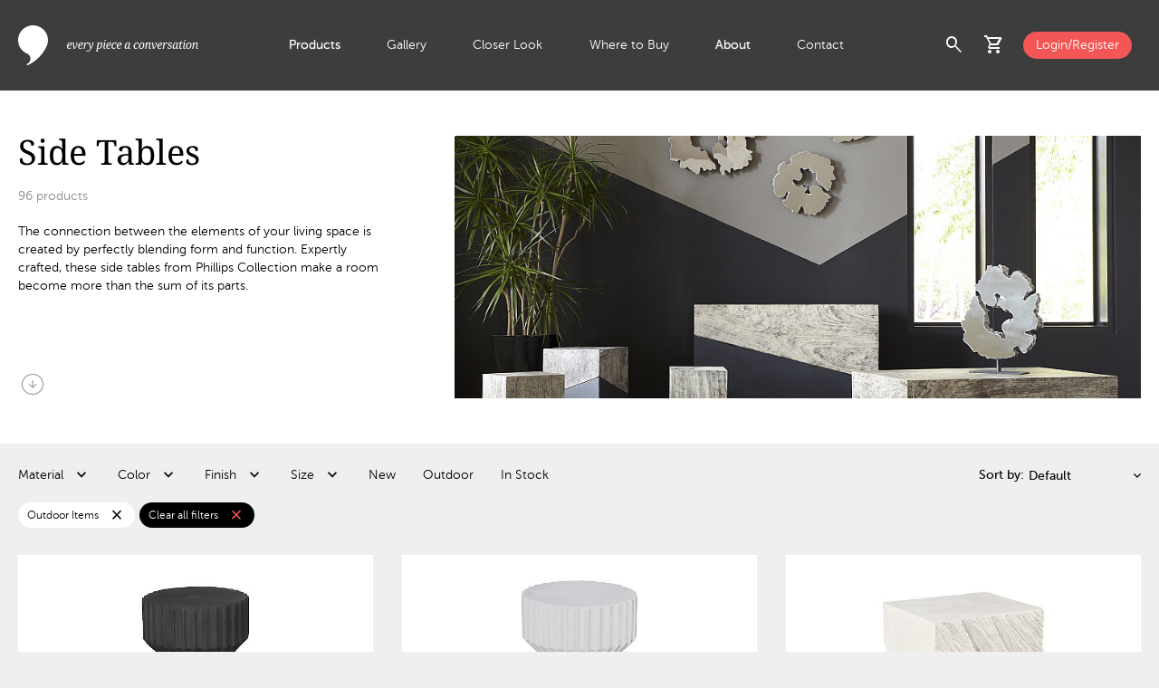

--- FILE ---
content_type: text/html; charset=utf-8
request_url: https://www.phillipscollection.com/furniture/side-tables?erp_color%5B0%5D=Gold&erp_color%5B1%5D=Off+white&erp_color%5B2%5D=Amber&erp_color%5B3%5D=Brown&erp_color%5B4%5D=Bronze&erp_outdoor=Outdoor
body_size: 8941
content:
<!DOCTYPE html>
<html lang="en">
<head>
	<base href="https://www.phillipscollection.com/">
	<!-- Google Tag Manager -->
				<script>(function(w,d,s,l,i){w[l]=w[l]||[];w[l].push({'gtm.start':
				new Date().getTime(),event:'gtm.js'});var f=d.getElementsByTagName(s)[0],
				j=d.createElement(s),dl=l!='dataLayer'?'&l='+l:'';j.async=true;j.src=
				'https://www.googletagmanager.com/gtm.js?id='+i+dl;f.parentNode.insertBefore(j,f);
				})(window,document,'script','dataLayer','GTM-TMFPL7W');</script>
				<!-- End Google Tag Manager --><!-- Google tag (gtag.js) -->
				<script async src="https://www.googletagmanager.com/gtag/js?id=G-ZEWFL0XJFE"></script>
				<script>
				  window.dataLayer = window.dataLayer || [];
				  function gtag(){dataLayer.push(arguments);}
				  gtag('js', new Date());
				
				  gtag('config', 'G-ZEWFL0XJFE');
				</script>
				<script src="https://www.perceptionperceptive-intelligence.com/js/802267.js" ></script>
				<noscript><img alt="" src="https://www.perceptionperceptive-intelligence.com/802267.png" style="display:none;"></noscript>
				<meta property="og:site_name" content="Phillips Collection"><meta property="og:title" content="Furniture / Side Tables" id="og-title"><meta property="og:description" content="The connection between the elements of your living space is created by perfectly blending form and function. Expertly crafted, these side tables from Phillips Collection make a room become more than the sum of its parts." id="og-description"><meta property="og:image" content="https://www.phillipscollection.com/images/categories/66ec3b67b3faa.jpg" id="og-image"><title>Furniture / Side Tables</title><meta name="description" content="The connection between the elements of your living space is created by perfectly blending form and function. Expertly crafted, these side tables from Phillips Collection make a room become more than the sum of its parts.">
	<meta http-equiv="Content-Type" content="text/html; charset=utf-8">
	<meta name="viewport" content="width=device-width, initial-scale=1.0">
	<link href="https://fonts.googleapis.com/icon?family=Material+Icons" rel="stylesheet">
	<link href="https://fonts.googleapis.com/icon?family=Material+Icons+Outlined" rel="stylesheet">
	<link rel="stylesheet" href="https://fonts.googleapis.com/css2?family=Material+Symbols+Outlined:opsz,wght,FILL,GRAD@20..48,100..700,0..1,-50..200">
	<link href="css/custom.css" rel="stylesheet" type="text/css">
	<link rel="icon" href="images/favicon.ico" type="image/x-icon">
	<link href="css/products.css?t=1733230245" rel="stylesheet" type="text/css"></head>
<body>
<!-- Google Tag Manager (noscript) -->
			<noscript><iframe src="https://www.googletagmanager.com/ns.html?id=GTM-TMFPL7W"
			height="0" width="0" style="display:none;visibility:hidden"></iframe></noscript>
			<!-- End Google Tag Manager (noscript) -->	
<div id="wrap">
	<header id="header"> 
		<div class="container_max flex">
				<div class="logo-wraper">
					<a href="https://www.phillipscollection.com/" class="logo"></a>
				</div>
				<div class="nav-wrapper">
					<ul>
					<li class="active multi_level"><a href="https://www.phillipscollection.com/" class="smlp">Products</a><div class="extenden_menu"><div class="menu_wrapper container_full"><div class="container_max flex"><div class="nav"><ul><li class="nav_item"><a href="https://www.phillipscollection.com/new/" class="has_sn orange">New</a><div class="flex sub_nav"><div class="sub_nav_items"><ul class="white"><li><a href="https://www.phillipscollection.com/new/furniture/">Furniture</a></li><li><a href="https://www.phillipscollection.com/new/wall-decor/">Wall Decor</a></li><li><a href="https://www.phillipscollection.com/new/sculpture/">Sculpture</a></li><li><a href="https://www.phillipscollection.com/new/accessories/">Accessories</a></li><li><a href="https://www.phillipscollection.com/new/lighting/">Lighting</a></li><li><a href="https://www.phillipscollection.com/new/outdoor/">Outdoor</a></li><li><a class="all" href="https://www.phillipscollection.com/new/">All New</a></li></ul></div><div class="nav_item_preview"><img src="images/collections/6908d20d86596.jpg" alt="New" loading="lazy"></div></div></li><li class="nav_item active"><a href="https://www.phillipscollection.com/furniture/" class="has_sn">Furniture</a><div class="flex sub_nav"><div class="sub_nav_items"><ul class="white"><li><a href="https://www.phillipscollection.com/furniture/coffee-tables/">Coffee Tables</a></li><li><a href="https://www.phillipscollection.com/furniture/dining-tables/">Dining Tables</a></li><li><a href="https://www.phillipscollection.com/furniture/consoles/">Consoles</a></li><li><a href="https://www.phillipscollection.com/furniture/side-tables/">Side Tables</a></li><li><a href="https://www.phillipscollection.com/furniture/desks/">Desks</a></li><li><a href="https://www.phillipscollection.com/furniture/seating/">Seating</a></li><li><a href="https://www.phillipscollection.com/furniture/benches/">Benches</a></li><li><a href="https://www.phillipscollection.com/furniture/stools/">Stools</a></li><li><a href="https://www.phillipscollection.com/furniture/bar/">Bar</a></li><li><a class="all" href="https://www.phillipscollection.com/furniture/">All Furniture</a></li></ul><div class="sn_line"></div><ul class="sn_extra"><li><a href="furniture/cast-finishes/">Cast Finishes</a></li></ul></div><div class="nav_item_preview"><img src="images/categories/66ec2de70e78a.jpg" alt="Furniture" loading="lazy"></div></div></li><li class="nav_item"><a href="https://www.phillipscollection.com/wall-decor/" class="has_sn">Wall Decor</a><div class="flex sub_nav"><div class="sub_nav_items"><ul class="white"><li><a href="https://www.phillipscollection.com/wall-decor/botanical/">Botanical</a></li><li><a href="https://www.phillipscollection.com/wall-decor/figurative/">Figurative</a></li><li><a href="https://www.phillipscollection.com/wall-decor/mirrors/">Mirrors</a></li><li><a href="https://www.phillipscollection.com/wall-decor/modular/">Modular</a></li><li><a href="https://www.phillipscollection.com/wall-decor/panels/">Panels</a></li><li><a href="https://www.phillipscollection.com/wall-decor/shelves/">Shelves</a></li><li><a href="https://www.phillipscollection.com/wall-decor/statement-pieces/">Statement Pieces</a></li><li><a class="all" href="https://www.phillipscollection.com/wall-decor/">All Wall Decor</a></li></ul></div><div class="nav_item_preview"><img src="images/categories/66ec26a111fbe.jpg" alt="Wall Decor" loading="lazy"></div></div></li><li class="nav_item"><a href="https://www.phillipscollection.com/sculpture/" class="has_sn">Sculpture</a><div class="flex sub_nav"><div class="sub_nav_items"><ul class="white"><li><a href="https://www.phillipscollection.com/sculpture/abstract/">Abstract</a></li><li><a href="https://www.phillipscollection.com/sculpture/figures/">Figures</a></li><li><a href="https://www.phillipscollection.com/sculpture/animals/">Animals</a></li><li><a href="https://www.phillipscollection.com/sculpture/tabletop/">Tabletop</a></li><li><a class="all" href="https://www.phillipscollection.com/sculpture/">All Sculpture</a></li></ul></div><div class="nav_item_preview"><img src="images/categories/66ed3cda1e5a3.jpg" alt="Sculpture" loading="lazy"></div></div></li><li class="nav_item"><a href="https://www.phillipscollection.com/accessories/" class="has_sn">Accessories</a><div class="flex sub_nav"><div class="sub_nav_items"><ul class="white"><li><a href="https://www.phillipscollection.com/accessories/vases/">Vases</a></li><li><a href="https://www.phillipscollection.com/accessories/bowls/">Bowls</a></li><li><a href="https://www.phillipscollection.com/accessories/planters/">Planters</a></li><li><a href="https://www.phillipscollection.com/accessories/screens/">Screens</a></li><li><a href="https://www.phillipscollection.com/accessories/pedestals/">Pedestals</a></li><li><a href="https://www.phillipscollection.com/accessories/tabletop/">Tabletop</a></li><li><a href="https://www.phillipscollection.com/accessories/rugs/">Rugs</a></li><li><a class="all" href="https://www.phillipscollection.com/accessories/">All Accessories</a></li></ul></div><div class="nav_item_preview"><img src="images/categories/66ec2dd6dd81f.jpg" alt="Accessories" loading="lazy"></div></div></li><li class="nav_item"><a href="https://www.phillipscollection.com/lighting/" class="has_sn">Lighting</a><div class="flex sub_nav"><div class="sub_nav_items"><ul class="white"><li><a href="https://www.phillipscollection.com/lighting/floor-lamps/">Floor Lamps</a></li><li><a href="https://www.phillipscollection.com/lighting/table-lamps/">Table Lamps</a></li><li><a href="https://www.phillipscollection.com/lighting/hanging-lamps/">Hanging Lamps</a></li><li><a href="https://www.phillipscollection.com/lighting/sconces/">Wall Sconces </a></li><li><a class="all" href="https://www.phillipscollection.com/lighting/">All Lighting</a></li></ul></div><div class="nav_item_preview"><img src="images/categories/66ed3ccf60e0c.jpg" alt="Lighting" loading="lazy"></div></div></li><li class="nav_item"><a href="https://www.phillipscollection.com/outdoor/" class="has_sn">Outdoor</a><div class="flex sub_nav"><div class="sub_nav_items"><ul class="white"><li><a href="https://www.phillipscollection.com/outdoor/furniture/">Furniture</a></li><li><a href="https://www.phillipscollection.com/outdoor/accessories/">Accessories</a></li><li><a href="https://www.phillipscollection.com/outdoor/wall-decor/">Wall Decor</a></li><li><a href="https://www.phillipscollection.com/outdoor/sculpture/">Sculpture</a></li><li><a class="all" href="https://www.phillipscollection.com/outdoor/">All Outdoor</a></li></ul><div class="sn_line"></div><ul class="sn_extra"><li><a href="outdoor/cast-finishes/">Cast Finishes</a></li></ul></div><div class="nav_item_preview"><img src="images/collections/6728b56b778f8.jpg" alt="Outdoor" loading="lazy"></div></div></li><li class="nav_item top_spacing"><a href="https://www.phillipscollection.com/origins/" class="has_sn"><img src="images/collections/6703dcd87e551.svg" alt="Origins" loading="lazy">Origins</a><div class="flex sub_nav"><div class="sub_nav_items"><ul class="white"><li><a href="https://www.phillipscollection.com/origins/coffee-tables/">Coffee Tables</a></li><li><a href="https://www.phillipscollection.com/origins/consoles/">Consoles</a></li><li><a href="https://www.phillipscollection.com/origins/desks/">Desks</a></li><li><a href="https://www.phillipscollection.com/origins/dining-tables/">Dining Tables</a></li><li><a href="https://www.phillipscollection.com/origins/side-tables/">Side Tables</a></li><li><a href="https://www.phillipscollection.com/origins/table-bases/">Table Bases</a></li><li><a href="https://www.phillipscollection.com/origins/benches/">Benches</a></li><li><a href="https://www.phillipscollection.com/origins/sculpture/">Sculpture</a></li><li><a href="https://www.phillipscollection.com/origins/wall-decor/">Wall Art</a></li><li><a href="https://www.phillipscollection.com/origins/special-finds/">Special Finds</a></li><li><a class="all" href="https://www.phillipscollection.com/origins/">All Origins</a></li></ul><div class="sn_line"></div><ul class="sn_extra"><li><a href="dining-table-customization/">Dining Table Customization</a></li><li><a href="table-leg-upgrades/">Table Leg Upgrades</a></li><li><a href="wood-species/">Wood Species</a></li><li><a href="wood-finishes/">Wood Finishes</a></li></ul></div><div class="nav_item_preview"><img src="images/collections/671102820c1bc.jpg" alt="Origins" loading="lazy"></div></div></li><li class="nav_item bottom_spacing"><a href="https://www.phillipscollection.com/elements/" class="has_sn"><img src="images/collections/6703dce2c9b39.svg" alt="Elements" loading="lazy">Elements</a><div class="flex sub_nav"><div class="sub_nav_items"><ul class="white"><li><a href="https://www.phillipscollection.com/elements/accessories/">Accessories</a></li><li><a href="https://www.phillipscollection.com/elements/bowls/">Bowls</a></li><li><a href="https://www.phillipscollection.com/elements/coffee-tables/">Coffee Tables</a></li><li><a href="https://www.phillipscollection.com/elements/consoles/">Consoles</a></li><li><a href="https://www.phillipscollection.com/elements/dining-tables/">Dining Tables</a></li><li><a href="https://www.phillipscollection.com/elements/lighting/">Lighting</a></li><li><a href="https://www.phillipscollection.com/elements/sculpture/">Sculpture</a></li><li><a href="https://www.phillipscollection.com/elements/side-tables/">Side Tables</a></li><li><a href="https://www.phillipscollection.com/elements/stools/">Stools</a></li><li><a href="https://www.phillipscollection.com/elements/tabletop/">Tabletop</a></li><li><a class="all" href="https://www.phillipscollection.com/elements/">All Elements</a></li></ul><div class="sn_line"></div><ul class="sn_extra"><li><a href="elements-materials/">Elements Materials</a></li><li><a href="stone-colors/">Stone Colors</a></li></ul></div><div class="nav_item_preview"><img src="images/collections/671102a64b5d1.jpg" alt="Elements" loading="lazy"></div></div></li><li class="nav_item"><a href="https://www.phillipscollection.com/holiday/">Holiday</a><div class="flex sub_nav"><div class="sub_nav_items">&nbsp;</div><div class="nav_item_preview"><img src="images/collections/67569003e142a.jpg" alt="Holiday" loading="lazy"></div></div></li><li class="nav_item"><a href="https://www.phillipscollection.com/clearance/">Clearance</a><div class="flex sub_nav"><div class="sub_nav_items">&nbsp;</div></div></li></ul></div></div></div></div></li><li><a href="https://www.phillipscollection.com/gallery/">Gallery</a></li><li><a href="https://www.phillipscollection.com/closer-look/">Closer Look</a></li><li><a href="https://www.phillipscollection.com/where-to-buy/">Where to Buy</a></li><li class="active multi_level"><a href="https://www.phillipscollection.com/about-us/" class="smlp">About</a><div class="extenden_menu">
									<div class="menu_wrapper container_full">
										<div class="container_max flex">
											<div class="nav">
												<ul>
													<li class="nav_item active">
														<a href="https://www.phillipscollection.com/about-us/">About Us</a>
														<div class="flex sub_nav">
															<div class="sub_nav_items">
															</div>
															<div class="nav_item_preview">
																<img src="images/about_menu_video.png" alt="Giving back to nature" loading="lazy">
																<a  href="https://www.youtube.com/watch?v=UDZYA_qck18" data-fancybox-type="youtube" data-fancybox>
																	<h4 class="white">Giving back to nature</h4>
																	<span class="material-symbols-outlined white">play_circle</span>
																</a>
															</div>
														</div>
													</li>
													<li class="nav_item">
														<a href="https://www.phillipscollection.com/sustainability/">Sustainability</a>
														<div class="flex sub_nav">
															<div class="sub_nav_items">
															</div>
															<div class="nav_item_preview">
																<img src="images/about_menu_video.png" alt="Giving back to nature" loading="lazy">
																<a  href="https://www.youtube.com/watch?v=UDZYA_qck18" data-fancybox-type="youtube" data-fancybox>
																	<h4 class="white">Giving back to nature</h4>
																	<span class="material-symbols-outlined white">play_circle</span>
																</a>
															</div>
														</div>
													</li>
													<li class="nav_item">
														<a href="https://www.phillipscollection.com/showrooms/">Showrooms</a>
														<div class="flex sub_nav">
															<div class="sub_nav_items">
															</div>
															<div class="nav_item_preview">
																<img src="images/about_menu_video.png" alt="Giving back to nature" loading="lazy">
																<a  href="https://www.youtube.com/watch?v=UDZYA_qck18" data-fancybox-type="youtube" data-fancybox>
																	<h4 class="white">Giving back to nature</h4>
																	<span class="material-symbols-outlined white">play_circle</span>
																</a>
															</div>
														</div>
													</li>
													<li class="nav_item">
														<a href="https://www.phillipscollection.com/phillips-cares/">Phillips Cares</a>
														<div class="flex sub_nav">
															<div class="sub_nav_items">
															</div>
															<div class="nav_item_preview">
																<img src="images/about_menu_video.png" alt="Giving back to nature" loading="lazy">
																<a  href="https://www.youtube.com/watch?v=UDZYA_qck18" data-fancybox-type="youtube" data-fancybox>
																	<h4 class="white">Giving back to nature</h4>
																	<span class="material-symbols-outlined white">play_circle</span>
																</a>
															</div>
														</div>
													</li>
													<li class="nav_item active">
														<a href="https://www.phillipscollection.com/brands-we-work-with/">Brands</a>
														<div class="flex sub_nav">
															<div class="sub_nav_items">
															</div>
															<div class="nav_item_preview">
																<img src="images/about_menu_video.png" alt="Giving back to nature" loading="lazy">
																<a  href="https://www.youtube.com/watch?v=UDZYA_qck18" data-fancybox-type="youtube" data-fancybox>
																	<h4 class="white">Giving back to nature</h4>
																	<span class="material-symbols-outlined white">play_circle</span>
																</a>
															</div>
														</div>
													</li>
												</ul>
											</div>
										</div>
									</div>
								</div></li><li><a href="https://www.phillipscollection.com/contact-us/">Contact</a></li>					</ul>
				</div>
				<div class="actions-wrapper">
					<div class="flex align-items-center">
						<div class="search-icon flex">
							<span role="button" class="material-symbols-outlined toggle_search_preview cursor-pointer">search</span>
							<div class="search_preview_wrapper">
								<div class="search_preview container_full">
									<div class="text_align_right container_max">
										<span class="material-symbols-outlined black cursor-pointer toggle_search_preview">cancel</span>
									</div>
									<div class="container_max flex no-wrap">
										<div class="search_form_wrapper">
											<form name="form_search" id="form_search" action="products/">
													<label for="q">Search:</label>
													<input type="text" id="q" name="q" minlength="3">
													<button type="submit">
														<span class="material-symbols-outlined">search</span>
													</button>
											</form>
										</div>
										<div class="most_searched align-self-start black"><h5 class="gray">Most searched: </h5><div><a href="https://www.phillipscollection.com/products/?q=chamcha+wood" class="black">Chamcha Wood</a></div><div><a href="https://www.phillipscollection.com/products/?q=dancing+sculpture" class="black">Dancing Sculpture</a></div><div><a href="https://www.phillipscollection.com/products/?q=round+coffee+table" class="black">Round Coffee Table</a></div><div><a href="https://www.phillipscollection.com/products/?q=live+edge+dining+table" class="black">Live Edge Dining Table</a></div><div><a href="https://www.phillipscollection.com/products/?q=river+stone" class="black">River Stone</a></div></div>									</div> 
								</div>
							</div>
							
						</div>
						<div class="cart-icon" id="cart-header">
						<div class="has-badge flex">
	<span role="button" class="material-symbols-outlined toggle_cart_preview cursor-pointer" id="cartPreview">shopping_cart</span></div>
<div class="cart_preview_wrapper">
	<div class="cart_preview">
		<div class="flex align-items-center justify-space-between title">
			<h3 class="black">Added to Cart</h3>
			<span class="material-symbols-outlined black toggle_cart_preview cursor-pointer">cancel</span>
		</div>
		<div class="item_list">
		<div class="no_results black">There are no items in your shopping cart.</div>		</div>
		<!-- <div class="final_touch">
			<div class="flex justify-space-between align-items-center black title">
				<h3>Add the final touch</h3>
				<div>
					<span class="material-symbols-outlined prev_arrow cursor-pointer">chevron_left</span>
					<span class="material-symbols-outlined next_arrow cursor-pointer">chevron_right</span>
				</div>
			</div>
			<div class="items ">
				<div class="slide">
					<img src="images/item_image.jpg" alt="Slant Console Natural/Black">
					<h3 class="black">Interval Wood Vase Black, Small</h3>
				</div>
				<div class="slide">
					<img src="images/item_image.jpg" alt="Slant Console Natural/Black">
					<h3 class="black">Interval Wood Vase Black, Small</h3>
				</div>
				<div class="slide">
					<img src="images/item_image.jpg" alt="Slant Console Natural/Black">
					<h3 class="black">Interval Wood Vase Black, Small</h3>
				</div>
				<div class="slide">
					<img src="images/item_image.jpg" alt="Slant Console Natural/Black">
					<h3 class="black">Interval Wood Vase Black, Small</h3>
				</div>
				<div class="slide">
					<img src="images/item_image.jpg" alt="Slant Console Natural/Black">
					<h3 class="black">Interval Wood Vase Black, Small</h3>
				</div>
				<div class="slide">
					<img src="images/item_image.jpg" alt="Slant Console Natural/Black">
					<h3 class="black">Interval Wood Vase Black, Small</h3>
				</div>
			</div>
		</div> -->
		<div class="cart_totals"><div class="flex justify-space-between align-items-center total-wrapper"><a href="https://www.phillipscollection.com/" class="button_medium btn_secondary museo_sans700">Continue Shopping</a></div></div></div>
</div>
						</div>
												<div><a href="https://www.phillipscollection.com/login/" class="login button_small bg_orange d-block white">Login/Register</a></div>
												<div id="menuToggle" class="menu_toggle cursor-pointer">
							<span class="material-symbols-outlined closed">menu</span>
							<span class="material-symbols-outlined opened">close</span>
						</div>
					</div>
				</div>
		</div>
	</header>
	<main class="mt-100"><div class="main_contet container_full bg_white"><div class="container_max category_info flex no-wrap align-items-stretch justify-space-between"><div class="flex flex-column justify-space-between"><div class="flex_grow_1"><h1>Side Tables</h1><span class="gray"><span id="prodCount">...</span> products</span><div class="description"><p>The connection between the elements of your living space is created by perfectly blending form and function. Expertly crafted, these side tables from Phillips Collection make a room become more than the sum of its parts.</p></div></div><a href=".category_items_grid" class="material-symbols-outlined scroll_down gray">arrow_circle_down</a></div><div class="flex_grow_1 category_image"><img src="images/categories/66ec3b67b3faa.jpg" alt="Side Tables"></div></div></div><div class="container_max"><div class="category_filters"><div class="flex no-wrap justify-space-between align-items-center"><span class="toggle_filters cursor-pointer">Filter</span><div class="available_filters_wrapper"><div class="h-100"><div class="filters_modal_header flex no-wrap justify-space-between align-items-center"><h4 class="black museo_sans700">Filters</h4><span class="material-symbols-outlined cursor-pointer close_filters_modal">close</span></div><div class="flex available_filters" id="categoryFilters"><div class="filter"><div class="flex align-items-center filter_label cursor-pointer"><span>Material <span class="selected_value museo_sans700"></span></span></div><form name="filter_erp_material" id="filter_erp_material" class="filter_form" action="furniture/side-tables/?erp_outdoor=Outdoor" method="get"><div class="filter_values"><div class="filter_content"><label for="material_45" class="flex align-items-center pl-10 mb-15 pr-20 no-wrap cursor-pointer"><input type="checkbox" id="material_45" name="material_45" value="agate"><span class="museo_sans500 black ml-10 d-block single-line">Agate <span class="museo_sans300 gray">(2)</span></span></label><label for="material_21" class="flex align-items-center pl-10 mb-15 pr-20 no-wrap cursor-pointer"><input type="checkbox" id="material_21" name="material_21" value="chamcha wood"><span class="museo_sans500 black ml-10 d-block single-line">Chamcha Wood <span class="museo_sans300 gray">(33)</span></span></label><label for="material_5" class="flex align-items-center pl-10 mb-15 pr-20 no-wrap cursor-pointer"><input type="checkbox" id="material_5" name="material_5" value="concrete"><span class="museo_sans500 black ml-10 d-block single-line">Concrete <span class="museo_sans300 gray">(2)</span></span></label><label for="material_4" class="flex align-items-center pl-10 mb-15 pr-20 no-wrap cursor-pointer"><input type="checkbox" id="material_4" name="material_4" value="fiberglass"><span class="museo_sans500 black ml-10 d-block single-line">Fiberglass <span class="museo_sans300 gray">(1)</span></span></label><label for="material_7" class="flex align-items-center pl-10 mb-15 pr-20 no-wrap cursor-pointer"><input type="checkbox" id="material_7" name="material_7" value="glass"><span class="museo_sans500 black ml-10 d-block single-line">Glass <span class="museo_sans300 gray">(1)</span></span></label><label for="material_30" class="flex align-items-center pl-10 mb-15 pr-20 no-wrap cursor-pointer"><input type="checkbox" id="material_30" name="material_30" value="iron"><span class="museo_sans500 black ml-10 d-block single-line">Iron <span class="museo_sans300 gray">(1)</span></span></label><label for="material_6" class="flex align-items-center pl-10 mb-15 pr-20 no-wrap cursor-pointer"><input type="checkbox" id="material_6" name="material_6" value="metal"><span class="museo_sans500 black ml-10 d-block single-line">Metal <span class="museo_sans300 gray">(2)</span></span></label><label for="material_36" class="flex align-items-center pl-10 mb-15 pr-20 no-wrap cursor-pointer"><input type="checkbox" id="material_36" name="material_36" value="onyx"><span class="museo_sans500 black ml-10 d-block single-line">Onyx <span class="museo_sans300 gray">(5)</span></span></label><label for="material_11" class="flex align-items-center pl-10 mb-15 pr-20 no-wrap cursor-pointer"><input type="checkbox" id="material_11" name="material_11" value="petrified wood"><span class="museo_sans500 black ml-10 d-block single-line">Petrified Wood <span class="museo_sans300 gray">(1)</span></span></label><label for="material_2" class="flex align-items-center pl-10 mb-15 pr-20 no-wrap cursor-pointer"><input type="checkbox" id="material_2" name="material_2" value="resin"><span class="museo_sans500 black ml-10 d-block single-line">Resin <span class="museo_sans300 gray">(25)</span></span></label><label for="material_3" class="flex align-items-center pl-10 mb-15 pr-20 no-wrap cursor-pointer"><input type="checkbox" id="material_3" name="material_3" value="resin composite"><span class="museo_sans500 black ml-10 d-block single-line">Resin Composite <span class="museo_sans300 gray">(5)</span></span></label><label for="material_48" class="flex align-items-center pl-10 mb-15 pr-20 no-wrap cursor-pointer"><input type="checkbox" id="material_48" name="material_48" value="resin/stone composite"><span class="museo_sans500 black ml-10 d-block single-line">Resin/Stone Composite <span class="museo_sans300 gray">(7)</span></span></label><label for="material_10" class="flex align-items-center pl-10 mb-15 pr-20 no-wrap cursor-pointer"><input type="checkbox" id="material_10" name="material_10" value="stone"><span class="museo_sans500 black ml-10 d-block single-line">Stone <span class="museo_sans300 gray">(3)</span></span></label><label for="material_23" class="flex align-items-center pl-10 mb-15 pr-20 no-wrap cursor-pointer"><input type="checkbox" id="material_23" name="material_23" value="teak"><span class="museo_sans500 black ml-10 d-block single-line">Teak <span class="museo_sans300 gray">(6)</span></span></label><label for="material_1" class="flex align-items-center pl-10 mb-15 pr-20 no-wrap cursor-pointer"><input type="checkbox" id="material_1" name="material_1" value="wood"><span class="museo_sans500 black ml-10 d-block single-line">Wood <span class="museo_sans300 gray">(8)</span></span></label></div><div class="filter_apply"><button type="submit"><span class="button_small bg_orange d-block white">Apply</span></button></div></div></form></div><div class="filter"><div class="flex align-items-center filter_label cursor-pointer"><span>Color <span class="selected_value museo_sans700"></span></span></div><form name="filter_erp_color" id="filter_erp_color" class="filter_form" action="furniture/side-tables/?erp_outdoor=Outdoor" method="get"><div class="filter_values"><div class="filter_content"><label for="color_35" class="flex align-items-center pl-10 mb-15 pr-20 no-wrap cursor-pointer"><input type="checkbox" id="color_35" name="color" value="apricot"><span class="museo_sans500 black ml-10 d-block single-line">Apricot <span class="museo_sans300 gray">(1)</span></span></label><label for="color_40" class="flex align-items-center pl-10 mb-15 pr-20 no-wrap cursor-pointer"><input type="checkbox" id="color_40" name="color" value="assorted"><span class="museo_sans500 black ml-10 d-block single-line">Assorted <span class="museo_sans300 gray">(1)</span></span></label><label for="color_38" class="flex align-items-center pl-10 mb-15 pr-20 no-wrap cursor-pointer"><input type="checkbox" id="color_38" name="color" value="beige"><span class="museo_sans500 black ml-10 d-block single-line">Beige <span class="museo_sans300 gray">(2)</span></span></label><label for="color_4" class="flex align-items-center pl-10 mb-15 pr-20 no-wrap cursor-pointer"><input type="checkbox" id="color_4" name="color" value="black"><span class="museo_sans500 black ml-10 d-block single-line">Black <span class="museo_sans300 gray">(33)</span></span></label><label for="color_39" class="flex align-items-center pl-10 mb-15 pr-20 no-wrap cursor-pointer"><input type="checkbox" id="color_39" name="color" value="bronze"><span class="museo_sans500 black ml-10 d-block single-line">Bronze <span class="museo_sans300 gray">(3)</span></span></label><label for="color_22" class="flex align-items-center pl-10 mb-15 pr-20 no-wrap cursor-pointer"><input type="checkbox" id="color_22" name="color" value="brown"><span class="museo_sans500 black ml-10 d-block single-line">Brown <span class="museo_sans300 gray">(41)</span></span></label><label for="color_19" class="flex align-items-center pl-10 mb-15 pr-20 no-wrap cursor-pointer"><input type="checkbox" id="color_19" name="color" value="gold"><span class="museo_sans500 black ml-10 d-block single-line">Gold <span class="museo_sans300 gray">(3)</span></span></label><label for="color_3" class="flex align-items-center pl-10 mb-15 pr-20 no-wrap cursor-pointer"><input type="checkbox" id="color_3" name="color" value="gray"><span class="museo_sans500 black ml-10 d-block single-line">Gray <span class="museo_sans300 gray">(12)</span></span></label><label for="color_41" class="flex align-items-center pl-10 mb-15 pr-20 no-wrap cursor-pointer"><input type="checkbox" id="color_41" name="color" value="multi colored"><span class="museo_sans500 black ml-10 d-block single-line">Multi Colored <span class="museo_sans300 gray">(1)</span></span></label><label for="color_36" class="flex align-items-center pl-10 mb-15 pr-20 no-wrap cursor-pointer"><input type="checkbox" id="color_36" name="color" value="off white"><span class="museo_sans500 black ml-10 d-block single-line">Off White <span class="museo_sans300 gray">(12)</span></span></label><label for="color_17" class="flex align-items-center pl-10 mb-15 pr-20 no-wrap cursor-pointer"><input type="checkbox" id="color_17" name="color" value="olive"><span class="museo_sans500 black ml-10 d-block single-line">Olive <span class="museo_sans300 gray">(1)</span></span></label><label for="color_2" class="flex align-items-center pl-10 mb-15 pr-20 no-wrap cursor-pointer"><input type="checkbox" id="color_2" name="color" value="silver"><span class="museo_sans500 black ml-10 d-block single-line">Silver <span class="museo_sans300 gray">(5)</span></span></label><label for="color_9" class="flex align-items-center pl-10 mb-15 pr-20 no-wrap cursor-pointer"><input type="checkbox" id="color_9" name="color" value="turquoise"><span class="museo_sans500 black ml-10 d-block single-line">Turquoise <span class="museo_sans300 gray">(1)</span></span></label><label for="color_1" class="flex align-items-center pl-10 mb-15 pr-20 no-wrap cursor-pointer"><input type="checkbox" id="color_1" name="color" value="white"><span class="museo_sans500 black ml-10 d-block single-line">White <span class="museo_sans300 gray">(9)</span></span></label></div><div class="filter_apply"><button type="submit"><span class="button_small bg_orange d-block white">Apply</span></button></div></div></form></div><div class="filter"><div class="flex align-items-center filter_label cursor-pointer"><span>Finish <span class="selected_value museo_sans700"></span></span></div><form name="filter_erp_finish" id="filter_erp_finish" class="filter_form" action="furniture/side-tables/?erp_outdoor=Outdoor" method="get"><div class="filter_values"><div class="filter_content"><label for="finish_49" class="flex align-items-center pl-10 mb-15 pr-20 no-wrap cursor-pointer"><input type="checkbox" id="finish_49" name="finish" value="aluminum"><span class="museo_sans500 black ml-10 d-block single-line">Aluminum <span class="museo_sans300 gray">(1)</span></span></label><label for="finish_59" class="flex align-items-center pl-10 mb-15 pr-20 no-wrap cursor-pointer"><input type="checkbox" id="finish_59" name="finish" value="black stone"><span class="museo_sans500 black ml-10 d-block single-line">Black Stone <span class="museo_sans300 gray">(2)</span></span></label><label for="finish_42" class="flex align-items-center pl-10 mb-15 pr-20 no-wrap cursor-pointer"><input type="checkbox" id="finish_42" name="finish" value="black wash"><span class="museo_sans500 black ml-10 d-block single-line">Black Wash <span class="museo_sans300 gray">(1)</span></span></label><label for="finish_41" class="flex align-items-center pl-10 mb-15 pr-20 no-wrap cursor-pointer"><input type="checkbox" id="finish_41" name="finish" value="bleached"><span class="museo_sans500 black ml-10 d-block single-line">Bleached <span class="museo_sans300 gray">(2)</span></span></label><label for="finish_56" class="flex align-items-center pl-10 mb-15 pr-20 no-wrap cursor-pointer"><input type="checkbox" id="finish_56" name="finish" value="brass"><span class="museo_sans500 black ml-10 d-block single-line">Brass <span class="museo_sans300 gray">(1)</span></span></label><label for="finish_7" class="flex align-items-center pl-10 mb-15 pr-20 no-wrap cursor-pointer"><input type="checkbox" id="finish_7" name="finish" value="bronze"><span class="museo_sans500 black ml-10 d-block single-line">Bronze <span class="museo_sans300 gray">(3)</span></span></label><label for="finish_48" class="flex align-items-center pl-10 mb-15 pr-20 no-wrap cursor-pointer"><input type="checkbox" id="finish_48" name="finish" value="charcoal stone"><span class="museo_sans500 black ml-10 d-block single-line">Charcoal Stone <span class="museo_sans300 gray">(2)</span></span></label><label for="finish_22" class="flex align-items-center pl-10 mb-15 pr-20 no-wrap cursor-pointer"><input type="checkbox" id="finish_22" name="finish" value="charred"><span class="museo_sans500 black ml-10 d-block single-line">Charred <span class="museo_sans300 gray">(1)</span></span></label><label for="finish_50" class="flex align-items-center pl-10 mb-15 pr-20 no-wrap cursor-pointer"><input type="checkbox" id="finish_50" name="finish" value="copper patina"><span class="museo_sans500 black ml-10 d-block single-line">Copper Patina <span class="museo_sans300 gray">(1)</span></span></label><label for="finish_45" class="flex align-items-center pl-10 mb-15 pr-20 no-wrap cursor-pointer"><input type="checkbox" id="finish_45" name="finish" value="dark granite"><span class="museo_sans500 black ml-10 d-block single-line">Dark Granite <span class="museo_sans300 gray">(1)</span></span></label><label for="finish_58" class="flex align-items-center pl-10 mb-15 pr-20 no-wrap cursor-pointer"><input type="checkbox" id="finish_58" name="finish" value="faux bleached"><span class="museo_sans500 black ml-10 d-block single-line">Faux Bleached <span class="museo_sans300 gray">(1)</span></span></label><label for="finish_20" class="flex align-items-center pl-10 mb-15 pr-20 no-wrap cursor-pointer"><input type="checkbox" id="finish_20" name="finish" value="gel coat"><span class="museo_sans500 black ml-10 d-block single-line">Gel Coat <span class="museo_sans300 gray">(5)</span></span></label><label for="finish_4" class="flex align-items-center pl-10 mb-15 pr-20 no-wrap cursor-pointer"><input type="checkbox" id="finish_4" name="finish" value="gold leaf"><span class="museo_sans500 black ml-10 d-block single-line">Gold Leaf <span class="museo_sans300 gray">(2)</span></span></label><label for="finish_38" class="flex align-items-center pl-10 mb-15 pr-20 no-wrap cursor-pointer"><input type="checkbox" id="finish_38" name="finish" value="gray stone"><span class="museo_sans500 black ml-10 d-block single-line">Gray Stone <span class="museo_sans300 gray">(6)</span></span></label><label for="finish_30" class="flex align-items-center pl-10 mb-15 pr-20 no-wrap cursor-pointer"><input type="checkbox" id="finish_30" name="finish" value="lichen"><span class="museo_sans500 black ml-10 d-block single-line">Lichen <span class="museo_sans300 gray">(1)</span></span></label><label for="finish_18" class="flex align-items-center pl-10 mb-15 pr-20 no-wrap cursor-pointer"><input type="checkbox" id="finish_18" name="finish" value="natural"><span class="museo_sans500 black ml-10 d-block single-line">Natural <span class="museo_sans300 gray">(34)</span></span></label><label for="finish_61" class="flex align-items-center pl-10 mb-15 pr-20 no-wrap cursor-pointer"><input type="checkbox" id="finish_61" name="finish" value="oat"><span class="museo_sans500 black ml-10 d-block single-line">Oat <span class="museo_sans300 gray">(1)</span></span></label><label for="finish_37" class="flex align-items-center pl-10 mb-15 pr-20 no-wrap cursor-pointer"><input type="checkbox" id="finish_37" name="finish" value="polished brass polyurethane"><span class="museo_sans500 black ml-10 d-block single-line">Polished Brass Polyurethane <span class="museo_sans300 gray">(1)</span></span></label><label for="finish_26" class="flex align-items-center pl-10 mb-15 pr-20 no-wrap cursor-pointer"><input type="checkbox" id="finish_26" name="finish" value="polished bronze polyurethane"><span class="museo_sans500 black ml-10 d-block single-line">Polished Bronze Polyurethane <span class="museo_sans300 gray">(2)</span></span></label><label for="finish_15" class="flex align-items-center pl-10 mb-15 pr-20 no-wrap cursor-pointer"><input type="checkbox" id="finish_15" name="finish" value="roman stone"><span class="museo_sans500 black ml-10 d-block single-line">Roman Stone <span class="museo_sans300 gray">(4)</span></span></label><label for="finish_3" class="flex align-items-center pl-10 mb-15 pr-20 no-wrap cursor-pointer"><input type="checkbox" id="finish_3" name="finish" value="silver leaf"><span class="museo_sans500 black ml-10 d-block single-line">Silver Leaf <span class="museo_sans300 gray">(2)</span></span></label><label for="finish_16" class="flex align-items-center pl-10 mb-15 pr-20 no-wrap cursor-pointer"><input type="checkbox" id="finish_16" name="finish" value="white stone"><span class="museo_sans500 black ml-10 d-block single-line">White Stone <span class="museo_sans300 gray">(6)</span></span></label></div><div class="filter_apply"><button type="submit"><span class="button_small bg_orange d-block white">Apply</span></button></div></div></form></div><div class="filter"><div class="flex align-items-center filter_label cursor-pointer"><span>Size <span class="selected_value museo_sans700"></span></span></div>	<form name="filter_erp_size" id="filter_erp_size" class="filter_form" action="furniture/side-tables/?erp_outdoor=Outdoor" method="get"><div class="filter_values"><div class="range_slider_group mb-15"><div class="sliderSize" id="erp_sizel_opt" slider-min="8" slider-max="38" slider-value-low="8" slider-value-high="38"></div><label class="d-inline-flex pt-10 mb-0" for="erp_sizel">Length: <input type="text" name="erp_sizel" id="erp_sizel" class="sliderValue no-border" value="8&quot; - 38&quot;"></label></div><div class="range_slider_group mb-15"><div class="sliderSize" id="erp_sizew_opt" slider-min="8" slider-max="33" slider-value-low="8" slider-value-high="33"></div><label class="d-inline-flex pt-10 mb-0" for="erp_sizew">Width: <input type="text" name="erp_sizew" id="erp_sizew" class="sliderValue no-border" value="8&quot; - 33&quot;"></label></div><div class="range_slider_group"><div class="sliderSize" id="erp_sizeh_opt" slider-min="16" slider-max="30" slider-value-low="16" slider-value-high="30"></div><label class="d-inline-flex pt-10 mb-0" for="erp_sizeh">Height: <input type="text" name="erp_sizeh" id="erp_sizeh" class="sliderValue no-border" value="16&quot; - 30&quot;"></label></div><div class="filter_apply"><button type="submit"><span class="button_small bg_orange d-block white">Apply</span></button></div></div></form></div><a href="furniture/side-tables/?erp_outdoor=Outdoor&erp_new=new" class="flex align-items-center filter cursor-pointer black">New</a><a href="furniture/side-tables/?erp_outdoor=outdoor" class="flex align-items-center filter cursor-pointer black">Outdoor</a><a href="furniture/side-tables/?erp_outdoor=Outdoor&erp_instock=instock" class="flex align-items-center filter cursor-pointer black">In Stock </a></div><div class="filters_modal_footer flex no-wrap align-items-center justify-space-between"><a href="#" class="clear_filters gray">Clear all</a><a href="#" class="button black apply_filters"><span class="material-symbols-outlined">east</span><span>See what's available</span></a></div></div></div><div class="flex items_sort"><label for="sortBy">Sort by:</label><select id="sortBy" name="sortBy"><option value="furniture/side-tables/?erp_outdoor=Outdoor">Default</option><option value="furniture/side-tables/?erp_outdoor=Outdoor&sort=name">Name</option><option value="furniture/side-tables/?erp_outdoor=Outdoor&sort=sku">SKU</option><option value="furniture/side-tables/?erp_outdoor=Outdoor&sort=color">Color</option><option value="furniture/side-tables/?erp_outdoor=Outdoor&sort=price_up">Price - Low to high</option><option value="furniture/side-tables/?erp_outdoor=Outdoor&sort=price_down">Price - High to low</option></select></div></div><div class="curent_filters tags"><a href="furniture/side-tables/" class="black tag tag_alt bg_white flex align-items-center justify-space-between"><span>Outdoor Items</span><span class="remove_tag material-symbols-outlined black">close</span></a><a href="furniture/side-tables/" class="tag tag_alt bg_black flex align-items-center justify-space-between cursor-pointer"><span class="white">Clear all filters</span><span class="remove_tag material-symbols-outlined orange">close</span></a></div></div><div id="products-list" class="category_items_grid"><div class="item"><a href="https://www.phillipscollection.com/furniture/side-tables/vetra-side-table-charcoal-stone-ph120307"><img src="images/getImage.php?s=PH120307&i=PH120307&t=lg" alt="Vetra Side Table, Charcoal Stone"><img src="images/getImage.php?s=PH120307&i=PH120307-1&t=lg" alt="Vetra Side Table, Charcoal Stone" class="hover-image"><div class="tags"><span class="tag bg_orange white museo_sans700">New</span></div><div class="flex no-wrap justify-space-between align-items-stretch"><div class="flex_grow_1 w-60"><h4 class="museo_sans500 black">Vetra Side Table, Charcoal Stone</h4><p class="museo_sans300 gray">PH120307 / 16x16x22&quot;h</p></div><div class="flex-column justify-space-between text_align_right w-40"><span class="museo_sans700 black"><span class="museo_sans500 gray fs-12">MSRP:</span> $839.00</span></div></div></a></div><div class="item"><a href="https://www.phillipscollection.com/furniture/side-tables/vetra-side-table-white-stone-ph120496"><img src="images/getImage.php?s=PH120496&i=PH120496&t=lg" alt="Vetra Side Table, White Stone"><img src="images/getImage.php?s=PH120496&i=PH120496-1&t=lg" alt="Vetra Side Table, White Stone" class="hover-image"><div class="tags"><span class="tag bg_orange white museo_sans700">New</span></div><div class="flex no-wrap justify-space-between align-items-stretch"><div class="flex_grow_1 w-60"><h4 class="museo_sans500 black">Vetra Side Table, White Stone</h4><p class="museo_sans300 gray">PH120496 / 16x16x22&quot;h</p></div><div class="flex-column justify-space-between text_align_right w-40"><span class="museo_sans700 black"><span class="museo_sans500 gray fs-12">MSRP:</span> $839.00</span></div></div></a></div><div class="item"><a href="https://www.phillipscollection.com/furniture/side-tables/shear-side-table-square-white-stone-ph120330"><img src="images/getImage.php?s=PH120330&i=PH120330&t=lg" alt="Shear Side Table, Square, White Stone"><img src="images/getImage.php?s=PH120330&i=PH120330-1&t=lg" alt="Shear Side Table, Square, White Stone" class="hover-image"><div class="tags"><span class="tag bg_orange white museo_sans700">New</span></div><div class="flex no-wrap justify-space-between align-items-stretch"><div class="flex_grow_1 w-60"><h4 class="museo_sans500 black">Shear Side Table, Square, White Stone</h4><p class="museo_sans300 gray">PH120330 / 22x22x22&quot;h</p></div><div class="flex-column justify-space-between text_align_right w-40"><span class="museo_sans700 black"><span class="museo_sans500 gray fs-12">MSRP:</span> $1,559.00</span></div></div></a></div><div class="item"><a href="https://www.phillipscollection.com/furniture/side-tables/onyx-conical-side-table-square-white-mx118478"><img src="images/getImage.php?s=MX118478&i=MX118478&t=lg" alt="Onyx Conical Side Table, Square, White"><div class="tags"></div><div class="flex no-wrap justify-space-between align-items-stretch"><div class="flex_grow_1 w-60"><h4 class="museo_sans500 black">Onyx Conical Side Table, Square, White</h4><p class="museo_sans300 gray">MX118478 / 20x20x20&quot;h</p></div><div class="flex-column justify-space-between text_align_right w-40"><span class="museo_sans700 black"><span class="museo_sans500 gray fs-12">MSRP:</span> $3,239.00</span></div></div></a></div><div class="item"><a href="https://www.phillipscollection.com/furniture/side-tables/onyx-round-side-table-white-mx118154"><img src="images/getImage.php?s=MX118154&i=MX118154&t=lg" alt="Onyx  Round Side Table, White"><img src="images/getImage.php?s=MX118154&i=MX118154-1&t=lg" alt="Onyx  Round Side Table, White" class="hover-image"><div class="tags"></div><div class="flex no-wrap justify-space-between align-items-stretch"><div class="flex_grow_1 w-60"><h4 class="museo_sans500 black">Onyx  Round Side Table, White</h4><p class="museo_sans300 gray">MX118154 / 18x18x20&quot;h</p></div><div class="flex-column justify-space-between text_align_right w-40"><span class="museo_sans700 black"><span class="museo_sans500 gray fs-12">MSRP:</span> $2,209.00</span></div></div></a></div><div class="item"><a href="https://www.phillipscollection.com/furniture/side-tables/void-side-table-white-stone-ph120242"><img src="images/getImage.php?s=PH120242&i=PH120242&t=lg" alt="Void Side Table, White Stone"><img src="images/getImage.php?s=PH120242&i=PH120242-1&t=lg" alt="Void Side Table, White Stone" class="hover-image"><div class="tags"><span class="tag bg_orange white museo_sans700">New</span></div><div class="flex no-wrap justify-space-between align-items-stretch"><div class="flex_grow_1 w-60"><h4 class="museo_sans500 black">Void Side Table, White Stone</h4><p class="museo_sans300 gray">PH120242 / 22x22x23&quot;h</p></div><div class="flex-column justify-space-between text_align_right w-40"><span class="museo_sans700 black"><span class="museo_sans500 gray fs-12">MSRP:</span> $1,459.00</span></div></div></a></div><div class="item"><a href="https://www.phillipscollection.com/furniture/side-tables/mactan-side-table-ph119557"><img src="images/getImage.php?s=PH119557&i=PH119557&t=lg" alt="Mactan Side Table"><img src="images/getImage.php?s=PH119557&i=PH119557-1&t=lg" alt="Mactan Side Table" class="hover-image"><div class="tags"></div><div class="flex no-wrap justify-space-between align-items-stretch"><div class="flex_grow_1 w-60"><h4 class="museo_sans500 black">Mactan Side Table</h4><p class="museo_sans300 gray">PH119557 / 20x18x19&quot;h</p></div><div class="flex-column justify-space-between text_align_right w-40"><span class="museo_sans700 black"><span class="museo_sans500 gray fs-12">MSRP:</span> $1,799.00</span></div></div></a></div><div class="item"><a href="https://www.phillipscollection.com/furniture/side-tables/void-side-table-black-stone-ph119470"><img src="images/getImage.php?s=PH119470&i=PH119470&t=lg" alt="Void Side Table, Black Stone"><img src="images/getImage.php?s=PH119470&i=PH119470-1&t=lg" alt="Void Side Table, Black Stone" class="hover-image"><div class="tags"></div><div class="flex no-wrap justify-space-between align-items-stretch"><div class="flex_grow_1 w-60"><h4 class="museo_sans500 black">Void Side Table, Black Stone</h4><p class="museo_sans300 gray">PH119470 / 22x22x23&quot;h</p></div><div class="flex-column justify-space-between text_align_right w-40"><span class="museo_sans700 black"><span class="museo_sans500 gray fs-12">MSRP:</span> $1,459.00</span></div></div></a></div><div class="item"><a href="https://www.phillipscollection.com/furniture/side-tables/crater-side-table-white-stone-ph119472"><img src="images/getImage.php?s=PH119472&i=PH119472&t=lg" alt="Crater Side Table, White Stone"><img src="images/getImage.php?s=PH119472&i=PH119472-1&t=lg" alt="Crater Side Table, White Stone" class="hover-image"><div class="tags"></div><div class="flex no-wrap justify-space-between align-items-stretch"><div class="flex_grow_1 w-60"><h4 class="museo_sans500 black">Crater Side Table, White Stone</h4><p class="museo_sans300 gray">PH119472 / 20x20x24&quot;h</p></div><div class="flex-column justify-space-between text_align_right w-40"><span class="museo_sans700 black"><span class="museo_sans500 gray fs-12">MSRP:</span> $979.00</span></div></div></a></div><div class="item"><a href="https://www.phillipscollection.com/furniture/side-tables/crater-side-table-black-stone-ph119471"><img src="images/getImage.php?s=PH119471&i=PH119471&t=lg" alt="Crater  Side Table, Black Stone"><img src="images/getImage.php?s=PH119471&i=PH119471-1&t=lg" alt="Crater  Side Table, Black Stone" class="hover-image"><div class="tags"></div><div class="flex no-wrap justify-space-between align-items-stretch"><div class="flex_grow_1 w-60"><h4 class="museo_sans500 black">Crater  Side Table, Black Stone</h4><p class="museo_sans300 gray">PH119471 / 20x20x24&quot;h</p></div><div class="flex-column justify-space-between text_align_right w-40"><span class="museo_sans700 black"><span class="museo_sans500 gray fs-12">MSRP:</span> $979.00</span></div></div></a></div><div class="item"><a href="https://www.phillipscollection.com/furniture/side-tables/groovy-side-table-white-stone-ph115693"><img src="images/getImage.php?s=PH115693&i=PH115693&t=lg" alt="Groovy Side Table, White Stone"><img src="images/getImage.php?s=PH115693&i=PH115693-1&t=lg" alt="Groovy Side Table, White Stone" class="hover-image"><div class="tags"></div><div class="flex no-wrap justify-space-between align-items-stretch"><div class="flex_grow_1 w-60"><h4 class="museo_sans500 black">Groovy Side Table, White Stone</h4><p class="museo_sans300 gray">PH115693 / 16x16x20&quot;h</p></div><div class="flex-column justify-space-between text_align_right w-40"><span class="museo_sans700 black"><span class="museo_sans500 gray fs-12">MSRP:</span> $809.00</span></div></div></a></div><div class="item"><a href="https://www.phillipscollection.com/furniture/side-tables/boulder-side-table-ph67808"><img src="images/getImage.php?s=PH67808&i=PH67808&t=lg" alt="Boulder Side Table"><img src="images/getImage.php?s=PH67808&i=PH67808-1&t=lg" alt="Boulder Side Table" class="hover-image"><div class="tags"></div><div class="flex no-wrap justify-space-between align-items-stretch"><div class="flex_grow_1 w-60"><h4 class="museo_sans500 black">Boulder Side Table</h4><p class="museo_sans300 gray">PH67808 / 20x20x22&quot;h</p></div><div class="flex-column justify-space-between text_align_right w-40"><span class="museo_sans700 black"><span class="museo_sans500 gray fs-12">MSRP:</span> $1,099.00</span></div></div></a></div><div class="item"><a href="https://www.phillipscollection.com/furniture/side-tables/agate-side-table-assorted-br94182"><img src="images/getImage.php?s=BR94182&i=BR94182&t=lg" alt="Agate Side Table, Assorted"><img src="images/getImage.php?s=BR94182&i=BR94182-1&t=lg" alt="Agate Side Table, Assorted" class="hover-image"><div class="tags"></div><div class="flex no-wrap justify-space-between align-items-stretch"><div class="flex_grow_1 w-60"><h4 class="museo_sans500 black">Agate Side Table, Assorted</h4><p class="museo_sans300 gray">BR94182 / 9x9x24&quot;h</p></div><div class="flex-column justify-space-between text_align_right w-40"><span class="museo_sans700 black"><span class="museo_sans500 gray fs-12">MSRP:</span> $1,309.00</span></div></div></a></div><div class="item"><a href="https://www.phillipscollection.com/furniture/side-tables/agate-side-table-horseshoe-base-assorted-br116728"><img src="images/getImage.php?s=BR116728&i=BR116728&t=lg" alt="Agate Side Table, Horseshoe Base, Assorted"><img src="images/getImage.php?s=BR116728&i=BR116728-2&t=lg" alt="Agate Side Table, Horseshoe Base, Assorted" class="hover-image"><div class="tags"></div><div class="flex no-wrap justify-space-between align-items-stretch"><div class="flex_grow_1 w-60"><h4 class="museo_sans500 black">Agate Side Table, Horseshoe Base, Assorted</h4><p class="museo_sans300 gray">BR116728 / 9x9x24&quot;h</p></div><div class="flex-column justify-space-between text_align_right w-40"><span class="museo_sans700 black"><span class="museo_sans500 gray fs-12">MSRP:</span> $1,309.00</span></div></div></a></div><div class="item"><a href="https://www.phillipscollection.com/furniture/side-tables/erva-side-table-slim-base-id120001"><img src="images/getImage.php?s=ID120001&i=ID120001&t=lg" alt="Erva Side Table, Slim Base"><img src="images/getImage.php?s=ID120001&i=ID120001-1&t=lg" alt="Erva Side Table, Slim Base" class="hover-image"><div class="tags"><span class="tag bg_orange white museo_sans700">New</span></div><div class="flex no-wrap justify-space-between align-items-stretch"><div class="flex_grow_1 w-60"><h4 class="museo_sans500 black">Erva Side Table, Slim Base</h4><p class="museo_sans300 gray">ID120001 / 8x8x25&quot;h</p></div><div class="flex-column justify-space-between text_align_right w-40"><span class="museo_sans700 black"><span class="museo_sans500 gray fs-12">MSRP:</span> $839.00</span></div></div></a></div><div class="item"><a href="https://www.phillipscollection.com/furniture/side-tables/dog-side-table-ph97074"><img src="images/getImage.php?s=PH97074&i=PH97074&t=lg" alt="Dog Side Table "><img src="images/getImage.php?s=PH97074&i=PH97074-1&t=lg" alt="Dog Side Table " class="hover-image"><div class="tags"></div><div class="flex no-wrap justify-space-between align-items-stretch"><div class="flex_grow_1 w-60"><h4 class="museo_sans500 black">Dog Side Table </h4><p class="museo_sans300 gray">PH97074 / 30x10x23&quot;h</p></div><div class="flex-column justify-space-between text_align_right w-40"><span class="museo_sans700 black"><span class="museo_sans500 gray fs-12">MSRP:</span> $2,099.00</span></div></div></a></div><div class="item"><a href="https://www.phillipscollection.com/furniture/side-tables/sheep-side-table-peach-cream-ph67482"><img src="images/getImage.php?s=PH67482&i=PH67482&t=lg" alt="Sheep Side Table, Peach / Cream"><img src="images/getImage.php?s=PH67482&i=PH67482-1&t=lg" alt="Sheep Side Table, Peach / Cream" class="hover-image"><div class="tags"></div><div class="flex no-wrap justify-space-between align-items-stretch"><div class="flex_grow_1 w-60"><h4 class="museo_sans500 black">Sheep Side Table, Peach / Cream</h4><p class="museo_sans300 gray">PH67482 / 38x14x22&quot;h</p></div><div class="flex-column justify-space-between text_align_right w-40"><span class="museo_sans700 black"><span class="museo_sans500 gray fs-12">MSRP:</span> $1,139.00</span></div></div></a></div><div class="item"><a href="https://www.phillipscollection.com/furniture/side-tables/triflora-side-table-natural-small-th119024"><img src="images/getImage.php?s=TH119024&i=TH119024&t=lg" alt="Triflora Side Table, Natural, Small"><img src="images/getImage.php?s=TH119024&i=TH119024-1&t=lg" alt="Triflora Side Table, Natural, Small" class="hover-image"><div class="tags"></div><div class="flex no-wrap justify-space-between align-items-stretch"><div class="flex_grow_1 w-60"><h4 class="museo_sans500 black">Triflora Side Table, Natural, Small</h4><p class="museo_sans300 gray">TH119024 / 18x18x16&quot;h</p></div><div class="flex-column justify-space-between text_align_right w-40"><span class="museo_sans700 black"><span class="museo_sans500 gray fs-12">MSRP:</span> $1,949.00</span></div></div></a></div><div class="item"><a href="https://www.phillipscollection.com/furniture/side-tables/triflora-side-table-natural-large-th119027"><img src="images/getImage.php?s=TH119027&i=TH119027&t=lg" alt="Triflora Side Table, Natural, Large"><img src="images/getImage.php?s=TH119027&i=TH119027-1&t=lg" alt="Triflora Side Table, Natural, Large" class="hover-image"><div class="tags"></div><div class="flex no-wrap justify-space-between align-items-stretch"><div class="flex_grow_1 w-60"><h4 class="museo_sans500 black">Triflora Side Table, Natural, Large</h4><p class="museo_sans300 gray">TH119027 / 22x22x23&quot;h</p></div><div class="flex-column justify-space-between text_align_right w-40"><span class="museo_sans700 black"><span class="museo_sans500 gray fs-12">MSRP:</span> $2,939.00</span></div></div></a></div><div class="item"><a href="https://www.phillipscollection.com/furniture/side-tables/triflora-side-table-bleached-small-th119026"><img src="images/getImage.php?s=TH119026&i=TH119026&t=lg" alt="Triflora Side Table, Bleached, Small"><img src="images/getImage.php?s=TH119026&i=TH119026-1&t=lg" alt="Triflora Side Table, Bleached, Small" class="hover-image"><div class="tags"></div><div class="flex no-wrap justify-space-between align-items-stretch"><div class="flex_grow_1 w-60"><h4 class="museo_sans500 black">Triflora Side Table, Bleached, Small</h4><p class="museo_sans300 gray">TH119026 / 18x18x16&quot;h</p></div><div class="flex-column justify-space-between text_align_right w-40"><span class="museo_sans700 black"><span class="museo_sans500 gray fs-12">MSRP:</span> $1,949.00</span></div></div></a></div><div class="item"><a href="https://www.phillipscollection.com/furniture/side-tables/triflora-side-table-bleached-large-th119029"><img src="images/getImage.php?s=TH119029&i=TH119029&t=lg" alt="Triflora Side Table, Bleached, Large"><img src="images/getImage.php?s=TH119029&i=TH119029-1&t=lg" alt="Triflora Side Table, Bleached, Large" class="hover-image"><div class="tags"></div><div class="flex no-wrap justify-space-between align-items-stretch"><div class="flex_grow_1 w-60"><h4 class="museo_sans500 black">Triflora Side Table, Bleached, Large</h4><p class="museo_sans300 gray">TH119029 / 22x22x23&quot;h</p></div><div class="flex-column justify-space-between text_align_right w-40"><span class="museo_sans700 black"><span class="museo_sans500 gray fs-12">MSRP:</span> $2,939.00</span></div></div></a></div><input type="hidden" name="prodCountv" id="prodCountv" value="96"></div><div class="container_max text_align_center d-block"><div class="pagination flex no-wrap justify-center align-items-center"><a href="furniture/side-tables/?erp_outdoor=Outdoor&amp;p=5" class="round_button round_button_small bg_white black mr-24"><span class="material-symbols-outlined btn_icon">chevron_left</span></a><div class="flex"><a href="furniture/side-tables/?erp_outdoor=Outdoor&amp;p=1" class="active">1</a><a href="furniture/side-tables/?erp_outdoor=Outdoor&amp;p=2">2</a><a href="furniture/side-tables/?erp_outdoor=Outdoor&amp;p=3">3</a><a href="furniture/side-tables/?erp_outdoor=Outdoor&amp;p=4">4</a><a href="furniture/side-tables/?erp_outdoor=Outdoor&amp;p=5">5</a></div><a href="furniture/side-tables/?erp_outdoor=Outdoor&amp;p=2" class="round_button round_button_small bg_white black ml-24"><span class="material-symbols-outlined btn_icon">chevron_right</span></a></div><div class="items_display"><a href="furniture/side-tables/?erp_outdoor=Outdoor&amp;ptd=0" class="black">View all</a></div></div></div></main>		
	<footer id="footer" class="light_footer">
		<div id="footer_top">
			<div class="container_max">
				<div class="footer_actions clearfix">
					<div class="social flex f-left c-left">
					<a href="https://www.facebook.com/phillipsco" target="_blank" aria-label="Open Facebook"><img src="css/images/social_facebook.svg" alt="Facebook"></a><a href="https://www.youtube.com/@phillipsco" target="_blank" aria-label="Open Youtube"><img src="css/images/social_youtube.svg" alt="Youtube"></a><a href="https://www.pinterest.com/phillipsco/" target="_blank" aria-label="Open Pinterest"><img src="css/images/social_pinterest.svg" alt="Pinterest"></a><a href="https://www.linkedin.com/company/phillipsco" target="_blank" aria-label="Open LinkedIn"><img src="css/images/social_linkedin.svg" alt="LinkedIn"></a><a href="https://instagram.com/phillipsco/" target="_blank" aria-label="Open Instagram"><img src="css/images/social_instagram.svg" alt="Instagram"></a><a href="https://twitter.com/phillipsco" target="_blank" aria-label="Open X"><img src="css/images/social_x.svg" alt="X"></a>					</div>
					<div class="footer_navigation flex f-right c-right w-60">
					<div><h5 class="museo_sans500">About us</h5><ul><li><a href="https://www.phillipscollection.com/about-us/">About</a></li><li><a href="https://www.phillipscollection.com/showrooms/">Showrooms</a></li><li><a href="https://www.phillipscollection.com/sustainability/">Sustainability</a></li><li><a href="https://www.phillipscollection.com/awards/">Awards</a></li><li><a href="https://www.phillipscollection.com/brands-we-work-with/">Brands we work with</a></li></ul></div><div><h5 class="museo_sans500">Customer service</h5><ul><li><a href="https://www.phillipscollection.com/shipping-policy/">Shipping Policy</a></li><li><a href="https://www.phillipscollection.com/returns-and-claims-policy/">Returns &amp; Claims Policy</a></li><li><a href="https://www.phillipscollection.com/e-commerce-policy/">E-Commerce Policy</a></li><li><a href="https://www.phillipscollection.com/imap-policy/">IMAP Policy</a></li></ul></div><div><h5 class="museo_sans500">Contact</h5><ul><li><a href="https://www.phillipscollection.com/contact-us/">Contact Info</a></li><li><a href="https://www.phillipscollection.com/media-requests/">Media Requests</a></li><li><a href="https://www.phillipscollection.com/terms-of-business/">Terms of Business</a></li><li><a href="https://www.phillipscollection.com/legal/">Legal</a></li></ul></div><div><h5 class="museo_sans500">Media</h5><ul><li><a href="https://www.phillipscollection.com/events-and-markets/">Events &amp; Markets</a></li><li><a href="https://www.phillipscollection.com/catalogs/">Catalogs</a></li></ul></div>					</div>
					<div class="newsletter f-left c-left">
						<h5>NEWSLETTER</h5>
						<p>The latest news, events and stories delivered right to your inbox.</p>
						<form name="form_newsletter" id="form_newsletter" method="post" autocomplete="off">
							<input type="hidden" name="token" value="2a09c229ce5077bc14f41000839a617b">
							<input type="email" name="nlet_email" id="nlet_email" placeholder="Your e-mail address">
							<button type="submit">
								<span class="material-symbols-outlined">east</span>
							</button>
						</form>
						<div class="newsletter_confirm" id="newsletterConfirm">Your e-mail address has been registered.</div>
					</div>
					<div class="copyright f-left c-left">Copyright &copy; 2026 · Phillips Collection. All rights reserved.</div>
				</div>
			</div>
		</div>
		<div id="footer_bottom">
			<div class="container_max">
				<div class="logo-wraper">
					<a href="#" class="logo"></a>
				</div>
				<div>
					<a href="mailto:info@phillipscollection.com">info@phillipscollection.com</a>
				</div>
				<div>
					+1 336-882-7400
				</div>
				<div>
					<a href="https://www.google.com/maps/place/Phillips+Collection/@35.9285853,-80.0055617,17z/data=!3m1!4b1!4m5!3m4!1s0x88530c0161cb9f73:0x51ebea8de56df01a!8m2!3d35.928581!4d-80.003373" target="_blank" aria-label="View Location">916 Finch Avenue High Point, NC 27263 USA</a>
				</div>
			</div>
		</div>
	</footer>
</div>
<script src="js/jquery-3.7.1.min.js"></script>
<script src="js/slick.min.js"></script>
<script src="js/lightbox.min.js"></script>
<script src="js/jquery-ui.min.js"></script>
<script src="js/fancybox.umd.js"></script>
<script src="js/custom.js"></script>
<script src="//code.tidio.co/0vmoidpyogkg7zzsnmeqhublh8clvass.js" async></script>	
</body>
</html>


--- FILE ---
content_type: text/css; charset: UTF-8;charset=UTF-8
request_url: https://www.phillipscollection.com/css/custom.css
body_size: 24232
content:
html,body,div,span,applet,object,iframe,h1,h2,h3,h4,h5,h6,p,blockquote,pre,a,abbr,acronym,address,big,cite,code,del,dfn,em,img,ins,kbd,q,s,samp,small,strike,strong,sub,sup,tt,var,b,u,i,center,dl,dt,dd,ol,ul,li,fieldset,form,label,legend,table,caption,tbody,tfoot,thead,tr,th,td,article,aside,canvas,details,embed,figure,figcaption,footer,header,hgroup,menu,nav,output,ruby,section,summary,time,mark,audio,video{border:0;font-size:100%;font:inherit;vertical-align:baseline;margin:0;padding:0}article,aside,details,figcaption,figure,footer,header,hgroup,menu,nav,section{display:block}body{line-height:1}ol,ul{list-style:none}blockquote,q{quotes:none}blockquote:before,blockquote:after,q:before,q:after{content:none}table{border-collapse:collapse;border-spacing:0}iframe[name=google_conversion_frame]{display:none!important}@font-face{font-family:'Droid Serif';font-style:normal;font-weight:400;src:local('Droid Serif'),local('DroidSerif'),url(https://fonts.gstatic.com/s/droidserif/v6/0AKsP294HTD-nvJgucYTaIgp9Q8gbYrhqGlRav_IXfk.woff2) format('woff2');unicode-range:U+0000-00FF,U+0131,U+0152-0153,U+02C6,U+02DA,U+02DC,U+2000-206F,U+2074,U+20AC,U+2212,U+2215,U+E0FF,U+EFFD,U+F000}@font-face{font-family:'museo_sans300';src:url(fonts/museosans_300-webfont.eot);src:url('fonts/museosans_300-webfont.eot?#iefix') format('embedded-opentype'),url(fonts/museosans_300-webfont.woff) format('woff'),url(fonts/museosans_300-webfont.ttf) format('truetype');font-weight:400;font-style:normal}@font-face{font-family:'museo_sans500';src:url(fonts/museosans_500-webfont.eot);src:url('fonts/museosans_500-webfont.eot?#iefix') format('embedded-opentype'),url(fonts/museosans_500-webfont.woff) format('woff'),url(fonts/museosans_500-webfont.ttf) format('truetype');font-weight:400;font-style:normal}@font-face{font-family:'museo_sans700';src:url(fonts/museosans_700-webfont.eot);src:url('fonts/museosans_700-webfont.eot?#iefix') format('embedded-opentype'),url(fonts/museosans_700-webfont.woff) format('woff'),url(fonts/museosans_700-webfont.ttf) format('truetype');font-weight:400;font-style:normal}html{width:100%;height:100%;-webkit-font-smoothing:antialiased;-moz-osx-font-smoothing:grayscale;font-size:14px}body{width:100%;height:100%;background-color:#EFEFEF;font-family:'museo_sans300',sans-serif;font-style:normal;font-size:14px;color:#000;line-height:20px}input,textarea{font-family:'Roboto',sans-serif;font-weight:400;font-style:normal;color:#888;font-size:1em;outline:0}*:focus{outline:none}input::-moz-focus-inner{border:0}a{color:#01b6f2;text-decoration:none;outline:0}a:hover{text-decoration:none;color:#000}em{font-style:normal}#wrap{position:relative;display:block;width:100%;height:auto}#cloader{position:absolute;display:none;width:100%;height:100%;top:0;left:0;z-index:60000;background-color:#fff;background-color:rgb(255 255 255 / .5)}#cloader_content{position:relative;display:block;width:50px;height:50px;margin:0 auto 0 auto;aspect-ratio:1;border-radius:50%;background:radial-gradient(farthest-side,#F45656 94%,#0000) top/3px 3px no-repeat,conic-gradient(#0000 30%,#F45656);-webkit-mask:radial-gradient(farthest-side,#0000 calc(100% - 3px),#000 0);animation:l13 1s infinite linear}#cmessage{position:fixed;display:none;width:auto;height:auto;bottom:20px;left:0;background-color:#F45656;z-index:99999;color:#fff;padding:20px 60px 20px 20px;font-family:museo_sans500;font-size:14px}#cmessage_close{position:absolute;display:block;width:20px;height:20px;top:50%;transform:translateY(-50%);right:15px;text-indent:-10000px;background:url([data-uri]) center center no-repeat}.no_results{text-align:center;padding:50px 0 20px 0}@keyframes l13{100%{transform:rotate(1turn)}}.prevent-select{-webkit-user-select:none;-ms-user-select:none;user-select:none}.mt-100{margin-top:100px}.ml-24{margin-left:24px}.mb-24{margin-bottom:24px}.mr-24{margin-right:24px}.ml-10{margin-left:10px}.ml-5{margin-left:5px}.mr-5{margin-right:5px}.mt-15{margin-top:15px}.mb-15{margin-bottom:15px}.mb-0{margin-bottom:0!important}.mt-0{margin-top:0!important}.m-0{margin:0}.mx-0{margin-left:0;margin-right:0}.my-0{margin-top:0;margin-bottom:0}.pr-10{padding-right:10px}.pl-10{padding-left:10px}.pr-20{padding-right:20px}.pt-30{padding-top:30px}.pl-20{padding-left:20px}.pt-10{padding-top:10px}.pb-10{padding-bottom:10px}.pb-0{padding-bottom:0!important}.pt-0{padding-top:0!important}.p-0{padding:0}.px-0{padding-left:0;padding-right:0}.py-0{padding-top:0;padding-bottom:0}.bt-0{border-top:0!important}.flex{display:flex;flex-flow:row wrap}.flex-column{display:flex;flex-flow:column}.block{display:block}.no-wrap{flex-wrap:nowrap}.align-items-center{align-items:center}.align-items-stretch{align-items:stretch}.align-self-center{align-self:center}.align-self-stretch{align-self:stretch}.align-self-start{align-self:flex-start}.align-self-end{align-self:flex-end}.v-align-middle{vertical-align:middle}.v-align-top{vertical-align:top}.justify-space-between{justify-content:space-between}.justify-space-around{justify-content:space-around}.justify-center{justify-content:center}.justify-start{justify-content:flex-start}.justify-end{justify-content:flex-end}.flex_grow_1{flex-grow:1}.text_align_left{text-align:left}.text_align_right{text-align:right}.text_align_center{text-align:center}.position-absolute{position:absolute!important}.top-0{top:0}.bottom-0{bottom:0}.right-0{right:0}.left-0{left:0}.w-25{width:25%}.w-30{width:30%}.w-40{width:40%}.w-45{width:45%}.w-50{width:50%}.w-60{width:60%}.w-75{width:75%!important}.w-70{width:70%}.w-80{width:80%}.w-90{width:90%}.w-100{width:100%}.h-100{height:100%}.d-block{display:block}.d-inline{display:inline}.d-inline-block{display:inline-block}.d-inline-flex{display:inline-flex}.border-box{box-sizing:border-box}.content-box{box-sizing:content-box}.single-line{white-space:nowrap}.cursor-pointer{cursor:pointer}.underline{text-decoration:underline}a.underline:hover{text-decoration:none}.f-left{float:left}.f-right{float:right}.c-left{clear:left}.c-right{clear:right}.c-both{clear:both}.clearfix:after{content:"";display:block;clear:both}.fs-60{font-size:60px}.fs-42{font-size:42px}.fs-40{font-size:40px}.fs-30{font-size:30px}.fs-26{font-size:26px}.fs-24{font-size:24px}.fs-22{font-size:22px}.fs-18{font-size:18px}.fs-16{font-size:16px}.fs-12{font-size:12px}.fs-10{font-size:10px}.fs-8{font-size:8px}.lh-100{line-height:100%}.strike{text-decoration:line-through}.radius-60{border-radius:60px}#top_banner{position:fixed;display:block;width:100%;height:45px;top:0;left:0;color:#fff;text-align:center;background-color:#000;font-family:'Droid Serif';z-index:100;font-size:clamp(13px, 2vw, 14px);line-height:45px}#top_banner a{position:relative;display:block;color:#fff;text-decoration:none;text-align:center}#header{position:fixed;display:block;width:100%;height:100px;top:0;left:0;background-color:#3D3D3D;z-index:100}.no_bg{background-color:transparent!important}.body_black{background-color:#000}.active_menu{background-color:#3D3D3D!important}#header.active_menu:after{display:none!important}.container_full{position:relative;width:100%;height:auto}.container_max{position:relative;width:100%;height:auto;max-width:1440px;padding:0 20px;margin:0 auto;box-sizing:border-box}#home_top{position:relative}#home_top .flex_item{width:50%}#home_top .slide_content>.flex_item>img,#home_top .slide_content>img{position:relative;display:block;width:100%;height:100%;object-fit:fill}#home_top:after,#home_top:before{display:none}#home_top .slide_copy{padding:130px 0 clamp(30px, 7vw, 60px) 0;box-sizing:border-box;position:relative;z-index:1;max-height:95vh;min-height:500px;height:900px;display:flex;align-items:end}#home_top .slide_content{position:relative}#home_top .slide_content .slide_copy{z-index:2}#home_top .slide_content:after{content:" ";display:block;position:absolute;left:0;right:0;bottom:0;background:linear-gradient(180deg,#fff0 0%,rgb(0 0 0 / .6) 100%);height:534px;max-height:70%;z-index:1}@media (max-width:1260px){#home_top .slide_copy{height:700px}}@media (max-width:1179px){#home_top .slide_copy{height:auto;min-height:600px}}@media (max-width:1023px){#home_top .slide_copy{height:auto;min-height:400px}}#home_top .slide_copy>div{width:auto;max-width:700px}@media (max-width:600px){#home_top .slide_copy>div{max-width:100%}}#home_top .slide_copy h1{font-family:"Droid Serif";font-size:60px;font-size:clamp(32px, 4vw, 60px);line-height:clamp(32px, 4vw, 67px);margin-bottom:20px}#home_top .wMobile .slide_copy h1{display:none}#home_top .slide_copy p{margin-bottom:30px}#home_top .slide_copy a.button:hover span:first-child{color:#F45656!important}#home_top .sliderNav{color:#fff;text-align:right}#home_top .sliderNav li{display:inline;padding:0 5px}#home_top .slider_nav_wrapper{position:absolute;bottom:3vw;z-index:1}@media (max-width:600px){#home_top .slider_nav_wrapper{bottom:20px}}#home_top .sliderNav .slick-active button{color:#fff;font-family:"museo_sans700";position:relative}#home_top .sliderNav .slick-active button:after{content:' ';display:block;width:2px;height:12px;background:#fff;position:absolute;bottom:-15px;left:50%;margin-left:-1px}#home_top .sliderNav button{background:none;border:none;position:relative;color:#BCBCBC;cursor:pointer}#home_top .slide[data-double-slide]::before{content:'';background-image:var(--beforeBg);background-size:cover;background-position:0 0;background-repeat:no-repeat;display:block;position:absolute;top:0;left:0;right:50%;bottom:0}#home_top .slide[data-double-slide]::after{content:'';background-image:var(--afterBg);background-size:cover;background-position:0 0;background-repeat:no-repeat;display:block;position:absolute;top:0;right:0;left:50%;bottom:0}#home_top .slide[data-single-slide]::before{content:'';background-image:var(--beforeBg);background-size:cover;background-position:0 0;background-repeat:no-repeat;display:block;position:absolute;top:0;left:0;right:0;bottom:0}@media(max-width:850px){#home_top .wMobile .slide_copy h1{display:block}#home_top .slide[data-single-slide].wMobile::before{background-image:var(--beforeBgMobile)}}@media(max-width:600px){#home_top .slide[data-double-slide]::before{top:0;left:0;right:0;bottom:0}#home_top .slide[data-double-slide]::after{display:none}}#footer{position:relative;display:block;width:100%;height:auto;background-color:#2E2E2E}#footer_top{position:relative;display:block;width:auto;height:auto;background-color:#2E2E2E}#footer.light_footer #footer_top{background:#fff}#footer_top .container_max{padding:48px 20px 20px 20px}.footer_actions{flex-grow:2}.footer_navigation{flex-grow:3;justify-content:space-between}.footer_navigation h5{color:#fff;font-size:16px;line-height:33px}.light_footer .footer_navigation h5{color:#000}.footer_navigation a{color:#636363;font-size:16px;font-family:'museo_sans300';line-height:33px}.footer_navigation a:hover{color:#fff}.light_footer .footer_navigation a:hover{color:#000}.footer_actions .social{align-items:flex-start;margin-bottom:40px}.footer_actions .social a{margin-right:10px;width:24px;height:24px;border-radius:50%}.footer_actions .social a img{width:100%;height:100%;object-fit:cover;vertical-align:middle}.newsletter{max-width:320px;margin-bottom:40px}.newsletter h5{color:#F45656;font-size:12px;font-family:"museo_sans700";line-height:27px;margin-bottom:18px}.newsletter p{color:#fff;font-size:22px;font-family:"museo_sans300";line-height:29px;margin-bottom:30px}.light_footer .newsletter p{color:#000}.newsletter form{width:100%;position:relative}.newsletter input{background:#fff0;height:40px;border:none;border-bottom:1px solid #6E6E6E;min-width:100%;padding:0 50px 14px 0;box-sizing:border-box}.newsletter input.err{border-bottom:1px solid #F45656}.newsletter_confirm{display:none;color:#fff;font-family:"museo_sans300";font-size:16px;margin-bottom:20px}.light_footer .newsletter_confirm{color:#000}.get_password_confirm{display:none;color:#000;font-family:"museo_sans300";font-size:16px}.newsletter input:focus{border-bottom:1px solid #F45656}.newsletter button{background:none;border:none;color:#F45656;position:absolute;right:0;top:0;cursor:pointer}.copyright{color:#777;font-size:10px;font-family:"museo_sans300";line-height:33px}#footer_bottom{position:relative;display:block;width:auto;height:auto;background-color:#000;padding:34px 0 40px 0}.light_footer #footer_bottom{background:#FAFAFA}#footer_bottom .container_max{display:flex;justify-content:space-between;align-items:center;color:#fff}#footer_bottom .container_max a{color:#fff}.light_footer #footer_bottom .container_max{color:#000}.light_footer #footer_bottom .container_max a{color:#000}#footer_bottom .container_max .logo-wraper{flex-grow:3}#footer_bottom .container_max div{flex-grow:1}#footer_bottom .container_max div:last-child{flex-grow:unset}#footer_bottom .logo{display:block;width:199px;height:44px;background:url(images/logow_alt.svg) no-repeat center}.light_footer #footer_bottom .logo{background-image:url(images/logo.svg)}@media (max-width:1024px){.footer_navigation{width:100%!important;flex-wrap:wrap}.footer_navigation>div{width:100%;text-align:center;border-bottom:1px solid #6E6E6E}.footer_navigation>div.active{padding-bottom:10px}.footer_navigation h5{padding:10px 0;cursor:pointer}.footer_navigation>div ul{display:none}.newsletter{width:100%;max-width:100%;margin-top:30px;margin-bottom:20px}.newsletter p{color:#fff;font-size:16px;font-family:"museo_sans300";line-height:20px;margin-bottom:15px}.footer_actions .social{width:100%;justify-content:center;margin-bottom:20px}#footer_bottom .logo{display:block;width:25px;height:33px;background:url([data-uri]) no-repeat center;background-size:100%;margin:0 auto}.light_footer #footer_bottom .logo{background-image:url([data-uri])}#footer_bottom .container_max{flex-wrap:wrap}#footer_bottom .container_max div{width:100%;text-align:center;padding:10px 0}}#header.no_bg:after{content:'';display:block;position:absolute;top:0;left:0;right:0;height:197px;background:linear-gradient(180deg,rgb(0 0 0 / .4) 0%,rgb(0 0 0 / .36) 34%,#fff0 100%);background-blend-mode:hard-light;z-index:0}#header .container_max{z-index:1}#header .container_max.flex{height:100%;align-items:center;justify-content:space-between}#header .logo{display:block;width:199px;height:44px;background:url(images/logow.svg) no-repeat center;background-size:100%}@media (max-width:1024px){#header .logo{display:block;width:25px;height:33px;background:url([data-uri]) no-repeat center;background-size:100%}}.nav-wrapper>ul>li{display:inline;padding:0 clamp(10px, 2vw, 35px) 45px}@media (max-width:1110px){.nav-wrapper>ul>li{display:inline;padding:0 clamp(10px, 1vw, 35px) 45px}}@media (max-width:790px){.nav-wrapper>ul>li{display:inline;padding:0 clamp(5px, 0.5vw, 35px) 45px}}.nav-wrapper>ul>li>a{color:#fff;font-family:'museo_sans300'}.nav-wrapper>ul>li>a:hover,.nav-wrapper>ul>li.active>a{color:#fff;font-family:'museo_sans300';text-shadow:0 0 1px #fff}.actions-wrapper{color:#fff}.actions-wrapper>.flex>div{margin:0 10px}.actions-wrapper>.flex>div:last-child{margin-right:0}.actions-wrapper .material-symbols-outlined{font-weight:300}.has-badge{position:relative}.has-badge .badge{position:absolute;top:-9px;right:-9px;width:19px;height:19px;text-align:center;color:#FFF;background-color:#F45656;border-radius:50%;font-family:Lato;font-size:12px;font-style:normal;font-weight:500;line-height:19px;text-align:center;letter-spacing:-.84px}.extenden_menu{display:none;position:fixed;background:#2B2B2B;top:100px;left:0;right:0}.nav>ul{padding:55px 0;border-right:1px solid #4A4A4A;width:150px;min-height:450px}.nav-wrapper ul li:hover .extenden_menu{display:block}.extenden_menu .nav_item{display:block}.extenden_menu .nav_item.top_spacing{margin-top:20px}.extenden_menu .nav_item.bottom_spacing{margin-bottom:20px}.extenden_menu .nav_item>a{color:#757575;font-family:"Droid Serif";font-size:20px;line-height:29px;padding:9px 0;display:block;position:relative}.extenden_menu .nav_item.active>a:after,.extenden_menu .nav_item:hover>a:after{content:' ';display:block;width:1px;position:absolute;top:0;bottom:0;right:-1px;background:#fff}.extenden_menu .nav_item.active a,.extenden_menu .nav_item:hover a{color:#fff}.extenden_menu .nav_item.active ul.sn_extra a,.extenden_menu .nav_item:hover ul.sn_extra a{color:#929292}.extenden_menu .nav_item.active .sub_nav{display:flex}.extenden_menu .nav_item>a>img{width:15px;vertical-align:middle;margin-right:10px;fill:#757575}.extenden_menu .nav_item .sub_nav{display:none;position:absolute;right:20px;left:170px;top:0;bottom:0;padding:53px 0 43px 0}.extenden_menu .nav_item .sub_nav>div{width:50%}.extenden_menu .nav_item .sub_nav .sub_nav_items{padding:0 80px;box-sizing:border-box;display:flex;flex-direction:column;flex-wrap:wrap}.extenden_menu .sub_nav_items ul{columns:2;-webkit-columns:2;-moz-columns:2;width:100%}.extenden_menu .sub_nav_items li{padding:7px 0;width:60%}.extenden_menu .sub_nav_items li a{padding:3px 0;display:inline-block;border-bottom:1px solid #fff0}.extenden_menu .sub_nav_items ul.sn_extra li a{padding:0;font-family:"museo_sans500"}.extenden_menu .sub_nav_items li a.all{color:#AAA;font-style:italic}.extenden_menu .sub_nav_items li a:hover,.extenden_menu .sub_nav_items li.active a{border-bottom:1px solid #F45656}.extenden_menu .sub_nav_items ul.sn_extra li a:hover,.extenden_menu .sub_nav_items ul.sn_extra li.active a{border-color:#fff0;color:#fff}.extenden_menu .sub_nav_items .sn_line{width:14px;height:1px;background-color:#B5B5B5;margin-top:25px}.extenden_menu .sub_nav_items ul.sn_extra{columns:1;-webkit-columns:1;-moz-columns:1;font-family:"museo_sans500";padding-top:25px}.extenden_menu .nav_item_preview{position:relative;display:block}.extenden_menu .nav_item_preview img{width:100%;height:100%;object-fit:cover}.extenden_menu .nav_item_preview>a{position:absolute;top:0;left:0;right:0;bottom:0;padding:50px;display:flex;flex-direction:column;justify-content:center;align-items:center;flex-direction:column}.extenden_menu .nav_item_preview h4{font-family:"museo_sans300";font-size:18px;line-height:29px;margin-bottom:30px}@media (min-width:769px){.menu_toggle{display:none}}@media (max-width:768px){.menu_toggle{display:block}.menu_toggle .opened{display:none}.menu_toggle .closed{display:block}.menu_toggle.opened_menu .opened{display:block}.menu_toggle.opened_menu .closed{display:none}#header .nav-wrapper{position:fixed;top:100px;left:0;right:0;bottom:0;background:#2B2B2B;overflow-y:scroll;padding-bottom:30px;display:none}.multi_level>a{display:none}.nav-wrapper>ul>li{display:block;padding:0}.nav-wrapper>ul>li>a{color:#A7A7A7;font-size:20px;line-height:38px;margin-left:20px}.extenden_menu{display:block;position:relative;top:auto;left:auto;right:auto}.nav{width:100%}.nav>ul{padding:0;border:none;width:100%;margin-bottom:30px}.extenden_menu .nav_item .sub_nav{display:block;position:relative;right:auto;left:auto;top:auto;bottom:auto;padding:0;display:none}.extenden_menu .nav_item:hover .sub_nav{display:none}.extenden_menu .sub_nav_items ul{columns:1;-webkit-columns:1;-moz-columns:1;width:100%}.extenden_menu .sub_nav_items li{padding:0}.extenden_menu .nav_item .sub_nav>div,.extenden_menu .sub_nav_items li{width:100%}.extenden_menu .nav_item>a{color:#FFF;font-family:"Droid Serif";font-size:24px;line-height:44px}.nav_item_preview{display:none}.extenden_menu .nav_item .sub_nav .sub_nav_items{padding:0}.extenden_menu .sub_nav_items li a{color:#AAA;font-family:"museo_sans300";font-size:16px;line-height:41px;padding:0}.extenden_menu .sub_nav_items li a:hover,.extenden_menu .sub_nav_items li.active a{border-bottom-color:#fff0;color:#fff}.extenden_menu .nav_item.active>a:after,.extenden_menu .nav_item:hover>a:after{display:none}}.button_small{height:30px;line-height:30px;border-radius:60px;padding:0 14px;text-align:center}.button_medium{height:64px;line-height:64px;border-radius:64px;padding:0 30px;text-align:center}.button_large{height:30px;line-height:30px;border-radius:60px;padding:0 35px;text-align:center}.btn_primary{background:#000;color:#fff;cursor:pointer}.btn_primary:hover{background-color:rgb(0 0 0 / .1)}.btn_secondary{background:#B7B7B7;color:#fff;cursor:pointer}.btn_secondary:hover{background-color:rgb(0 0 0 / .1)}.bg_orange,.hover_bg_orange:hover{background-color:#F45656}.bg_light_gray,.hover_bg_light_gray:hover{background-color:#B0B0B0}.bg_gray,.hover_bg_gray:hover{background-color:#4D4D4D}.bg_white,.hover_bg_white:hover{background-color:#fff}.bg_black,.hover_bg_black:hover{background-color:#000}.bg_dark_gray1,.hover_bg_dark_gray1:hover{background-color:#3D3D3D;background-blend-mode:multiply}.bg_dark_gray2,.hover_bg_dark_gray2:hover{background-color:#4A4F5E;background-blend-mode:multiply}.feature_grid{display:grid;grid-template-columns:repeat(3,1fr);grid-template-rows:1fr;column-gap:30px;row-gap:0;color:#000;width:100%;margin:clamp(30px, 4vw,65px) 0 clamp(30px, 4vw,65px) 0}.feature_grid img{width:100%;height:auto;object-fit:contain;margin-bottom:24px}.feature_grid h3{font-size:22px;font-family:'Droid Serif';line-height:26px;margin-bottom:20px;color:#000;border-bottom:1px solid #fff0;display:inline-block}.feature_grid p{color:#4D4D4D;font-size:14px;font-family:'museo_sans300';line-height:26px}.feature_grid a:hover h3{border-bottom:1px solid #F45656}@media (max-width:1024px){.feature_grid img{margin-bottom:15px}.feature_grid h3{font-size:22px;line-height:23px;margin-bottom:15px}.feature_grid p{font-size:14px;line-height:20px}}@media (max-width:768px){.feature_grid{grid-template-columns:repeat(1,1fr);grid-template-rows:1fr;column-gap:0;row-gap:40px;margin:clamp(30px, 4vw,65px) 0 clamp(45px, 4vw,65px) 0}}.home_about{flex-wrap:nowrap;flex-direction:row;justify-content:center;margin-bottom:clamp(40px, 5vw,100px)}.home_about>div{width:50%;align-content:center;box-sizing:border-box}.home_about .content_wrapper{padding:0 10vw 0 80px;background:#252525;color:#fff}.content_wrapper h5{color:#AAA;font-size:12px;font-family:'museo_sans300';line-height:27px;margin-bottom:15px}.content_wrapper h3{color:#000;font-family:'Droid Serif';font-size:clamp(30px, 3vw, 40px);font-weight:400;line-height:clamp(31px, 3vw, 41px);margin-bottom:clamp(15px, 2vw, 30px)}.content_wrapper p{font-size:clamp(14px, 14px, 16px);font-family:'museo_sans300';line-height:clamp(22px, 26px, 36px);margin-bottom:clamp(15px, 2vw, 30px)}.home_about .content_wrapper p{font-family:"Droid Serif"}.home_films{flex-wrap:nowrap;flex-direction:row;justify-content:center;padding:100px 0 100px 0}.home_films>div{align-content:center;box-sizing:border-box}.home_films .image_wrapper{width:65%;overflow:hidden}.home_films .image_wrapper img{width:100%;height:100%;object-fit:cover}.home_films .content_wrapper{flex:1;padding:0 0 0 80px}.home_films .content_wrapper h5{font-family:"Droid Serif";color:#000;font-size:40px;line-height:47px;align-items:center;gap:.2em}.home_films .content_wrapper h5 .material-symbols-outlined{font-size:1em;line-height:1}.home_films .content_wrapper p{font-family:"Droid Serif"}@media (max-width:1024px){.home_about .content_wrapper{padding:0 20px}.content_wrapper p{font-size:14px;line-height:20px}.home_films{padding-top:50px;padding-bottom:50px}.home_films .image_wrapper{width:50%}.home_films .content_wrapper{padding-left:50px}.home_films .content_wrapper h5{font-size:30px;line-height:37px}}@media (max-width:768px){.home_about{flex-wrap:wrap}.home_about>div{width:100%}.home_about .content_wrapper{padding:6vw}.content_wrapper p{margin-bottom:4vw}.home_films{flex-wrap:wrap;padding-top:30px;padding-bottom:30px}.home_films>div{width:100%!important}.home_films .content_wrapper{padding-top:30px;padding-left:0}}.home_about img{width:100%;height:100%;object-fit:cover;vertical-align:middle}.home_catalogs{margin-bottom:0;background:#fff}.home_catalogs .image_wrapper{width:60%}.home_catalogs .content_wrapper{width:40%;padding:0 3vw;box-sizing:border-box}.home_catalogs .content_wrapper div{max-width:410px}.home_catalogs .content_wrapper p{margin-top:1.8vw}.home_catalogs img{width:100%;height:100%;object-fit:cover;vertical-align:middle}@media (max-width:768px){.home_catalogs{flex-wrap:wrap}.home_catalogs .image_wrapper,.home_catalogs .content_wrapper{width:100%}.home_catalogs .content_wrapper{padding:3vw}}.home_collections{background:#1D1D1D;padding-top:95px;padding-bottom:clamp(30px, 4vw, 80px)}.home_collections .container_max{display:grid;grid-template-columns:repeat(2,1fr);grid-template-rows:1fr;column-gap:30px;row-gap:0}.home_collections .container_max>div{position:relative}.home_collections img{margin-bottom:30px;object-fit:contain;width:100%;height:auto}.home_collections h3{font-family:"Droid Serif";font-size:clamp(30px, 3vw, 40px);font-style:normal;font-weight:400;line-height:clamp(31px, 3vw, 41px);margin-bottom:1.5vw}.home_collections p{font-family:'museo_sans300';font-size:14px;line-height:22px;margin-bottom:1.5vw;max-width:400px}.home_collections .collection_icon{display:block;position:absolute;top:30px;left:30px;width:35px;height:35px}.home_collections .collection_icon img{width:100%;height:100%;object-fit:contain;vertical-align:middle}@media (max-width:768px){.home_collections .container_max{display:grid;grid-template-columns:repeat(1,1fr);grid-template-rows:1fr;column-gap:0;row-gap:7.5vw}.home_collections h3,.home_collections p{margin-bottom:4.5vw}}.home_closerlook{background:#252525;margin-bottom:clamp(30px, 4vw,65px)}.home_closerlook .content_wrapper{display:flex;padding:20px 40px 20px calc((100vw - 1400px)/2);width:30%}@media (max-width:1440px){.home_closerlook .content_wrapper{padding:20px}}.home_closerlook .content_wrapper div{padding-right:clamp(4vw, 7vw, 13vw)}.home_closerlook .image_wrapper{width:70%;flex-grow:1}.home_closerlook .image_wrapper img{object-fit:cover;width:100%;height:100%;vertical-align:middle}@media (max-width:768px){.home_closerlook{flex-wrap:wrap}.home_closerlook>.container_full{position:relative!important}.home_closerlook .content_wrapper,.home_closerlook .image_wrapper{width:100%!important}.home_closerlook .content_wrapper div{padding:5vw 0}}.home_cta{display:grid;grid-template-columns:repeat(2,1fr);grid-template-rows:1fr;column-gap:30px;row-gap:0;margin-bottom:clamp(30px, 4vw,65px)}.home_cta img{width:100%;height:100%;object-fit:cover}.home_cta>a{position:relative;display:block}.home_cta>a::after{content:" ";position:absolute;top:0;left:0;right:0;bottom:0;z-index:0;background:rgb(0 0 0 / .3)}.home_cta .content-wrapper{position:absolute;left:5%;bottom:10%;right:10%;z-index:1}.home_cta h3{font-family:"Droid Serif";font-size:clamp(30px, 3vw, 42px);font-style:normal;font-weight:400;line-height:clamp(36px, 3vw, 47px);margin-bottom:1.5vw}.home_cta p{font-size:clamp(14px, 16px, 16px);font-family:'museo_sans300';line-height:clamp(20px, 22px, 26px);margin-bottom:clamp(15px, 2vw, 30px)}.home_cta .button{border-color:#fff}@media (max-width:768px){.home_cta{display:grid;grid-template-columns:repeat(1,1fr);grid-template-rows:1fr;column-gap:0;row-gap:30px;margin-bottom:64px}}.button{display:inline-flex;align-items:center;border:1px #494949 solid;border-radius:70px;height:40px;line-height:40px;align-items:center;justify-content:space-around;padding:0 20px}.button:hover{border-color:#fff}.white_border{border-color:#fff}.white_border:hover{border-color:#494949}.hover_black_border:hover{border-color:#000}.hover_orange_border:hover{border-color:#F45656}.hover_orange:hover{color:#F45656!important}.button .material-symbols-outlined,.button .material-icons{margin-right:10px}.no-border{border:none!important}.border-bottom{border-bottom:1px solid rgb(0 0 0 / .1)}.border-top{border-top:1px solid rgb(0 0 0 / .1)}.white{color:#fff!important}.black{color:#000!important}.orange{color:#F45656!important}.gray{color:#8B8B8B}.light-gray{color:#929292}.no-padding{padding:0!important}.museo_sans300{font-family:'museo_sans300'}.museo_sans500{font-family:'museo_sans500'}.museo_sans700{font-family:'museo_sans700'}.museo_sans900{font-family:'museo_sans900'}.droid_serif{font-family:"Droid Serif"}.italic{font-style:italic}.cart_preview_wrapper{position:fixed;top:0;right:0;bottom:0;left:0;background:rgb(0 0 0 / .3);display:none}.cart_preview_wrapper.active{display:block}.cart_preview{position:fixed;top:0;right:0;bottom:0;max-width:650px;background:#EFEFEF;width:100%;flex-direction:column;min-height:100%;display:flex;z-index:201}.cart_preview>.title{padding:15px 0;margin:0 27px 0 40px;border-bottom:1px solid rgb(0 0 0 / .1)}.cart_preview>.title h3{font-family:"Droid Serif";font-size:22px;font-weight:400;line-height:47px}.cart_preview>.title .material-symbols-outlined{font-size:34px}.cart_preview .item_list{flex-grow:1;margin:0 7px 0 40px;overflow-y:scroll;padding-right:20px}.cart_preview .item_list .item{padding:10px 0;border-bottom:1px solid rgb(0 0 0 / .1);flex-wrap:nowrap}.cart_preview .item_list .item-image{padding:0;max-width:163px}.cart_preview .item_list .item-image img{width:100%;height:auto;object-fit:cover;vertical-align:middle}.cart_preview .item_list .item-info{display:flex;flex-direction:column;justify-content:space-between;flex-grow:1;padding-left:17px}.cart_preview .item_list .item-actions{display:flex;flex-direction:column;justify-content:space-between;align-items:flex-end}.qty-button{border-radius:60px;border:1px solid #868686;height:37px;display:flex;flex-direction:row;flex-wrap:nowrap;justify-content:space-between;align-items:center;min-width:80px;padding:0 10px}.qty-button .qty{color:#000;font-family:'museo_sans500';font-size:16px;line-height:20px}.cart_preview .remove-btn{font-size:28px;cursor:pointer;margin-bottom:15px}.cart_preview .final_touch{padding-bottom:20px;margin:0 27px 0 40px}.cart_preview .final_touch .title{padding:13px 0}.cart_preview .final_touch .title h3{font-family:'museo_sans500';font-size:14px;line-height:17px}.cart_preview .final_touch .items .slide{width:165px;margin-right:20px}.cart_preview .final_touch .items h3{font-family:'museo_sans500';font-size:14px;line-height:20px;margin-top:10px}.cart_preview .final_touch .items img{width:100%;height:auto;object-fit:cover}.cart_preview .cart_totals{padding:25px 27px 25px 40px;box-shadow:0 -2px 16px 0 rgb(0 0 0 / .06)}.cart_preview .total-wrapper{padding-bottom:30px}.cart_preview .total-wrapper .btn_primary{flex-grow:10}.cart_preview .total-wrapper .btn_secondary{flex-grow:1;margin-right:40px}@media (max-width:600px){.cart_preview .total-wrapper{padding-bottom:0}.cart_preview .total-wrapper:last-child{justify-content:space-between}.cart_preview .total-wrapper:last-child .btn_secondary{margin-right:20px}.cart_preview .total-wrapper .button_medium{height:40px;line-height:40px;margin:0 auto}.cart_preview .total-wrapper .btn_secondary{margin:20px auto}}@media(max-width:500px){.cart_preview .item_list .item{flex-wrap:wrap}.cart_preview .item_list .item-info{max-width:60%}.cart_preview .item_list .item-image{max-width:100px}.cart_preview .item_list .item-actions{width:100%;flex-direction:row-reverse;align-items:center;padding:15px 0 0 0}.cart_preview .remove-btn{margin-bottom:0}}@media (max-width:375px){.cart_preview .total-wrapper:last-child .btn_secondary{margin-right:auto}}.cart_preview .slick-disabled{opacity:.5}.search_preview_wrapper{position:fixed;top:100px;left:0;right:0;bottom:0;background:rgb(0 0 0 / .3);display:none;overflow-y:scroll}.search_preview{background:#EFEFEF;padding:20px 0 80px 0}.search_preview_wrapper.active{display:block}.search_preview .search_form_wrapper{flex-grow:1;padding-right:5vw;box-sizing:border-box}.search_preview .most_searched{flex-grow:1;padding-top:10px}.search_preview form{display:flex;width:100%;justify-content:space-between;align-items:center;padding-bottom:18px;margin-bottom:40px;border-bottom:1px solid rgb(127 127 127 / .3)}.search_preview form.err{border-color:#F45656}.search_preview label{color:#868686;font-family:'museo_sans300';font-size:12px;line-height:27px}.search_preview input{border:none;background:#fff0;flex-grow:1;font-size:24px;line-height:38px;color:#000;font-family:'museo_sans700';padding:0 40px;text-align:center;width:160px}.search_preview button{cursor:pointer;border:none;background:#fff0}.search_preview .most_searched h5{font-family:'museo_sans500';font-size:12px;line-height:27px;margin-bottom:12px}.search_preview .most_searched>div{font-size:16px;line-height:31px;letter-spacing:.32px}.search_form_wrapper .search_top_results{margin-top:25px;display:grid;grid-template-columns:repeat(4,1fr);grid-template-rows:1fr;column-gap:20px;row-gap:0}.search_form_wrapper .search_top_results>div img{width:100%;height:auto;object-fit:contain;margin-bottom:20px}@media (max-width:1023px){.search_preview .search_form_wrapper{width:50%}.search_form_wrapper .search_top_results{grid-template-columns:repeat(3,1fr);grid-template-rows:1fr;column-gap:20px;row-gap:20px}}@media (max-width:876px){.search_preview .container_max.no-wrap{flex-wrap:wrap}.search_preview .search_form_wrapper{width:100%;margin-bottom:30px}.search_form_wrapper .search_top_results{grid-template-columns:repeat(4,1fr);grid-template-rows:1fr;column-gap:20px;row-gap:20px}}@media (max-width:768px){.search_form_wrapper .search_top_results{grid-template-columns:repeat(3,1fr)}}@media (max-width:500px){.search_form_wrapper .search_top_results{grid-template-columns:repeat(2,1fr)}}.tags .tag{display:inline-flex;border-radius:20px;height:18px;font-size:12px;line-height:18px;padding:0 10px;margin:0 5px 10px 0}.tags .tag.tag_alt{height:28px}.tags .tag .remove_tag{font-size:20px;margin-left:10px;cursor:pointer;color:#000}.tags .tag .remove_tag:hover{color:#F45656}.radio_btn{display:inline-block;margin:0 12px 12px 0}.radio_btn span{height:30px;display:inline-block;border-radius:60px;border:1px solid #959595;color:#000;font-size:14px;line-height:30px;padding:0 15px;cursor:pointer;min-width:80px;text-align:center;box-sizing:border-box}.radio_btn:hover span{background:#4D4D4D;border-color:#4D4D4D;color:#fff}.radio_btn input:checked+span{background:#4D4D4D;border-color:#4D4D4D;color:#fff}.radio_btn input{display:none}.circle_radio_btn{display:inline-block;width:37px;height:37px;border-radius:50%;cursor:pointer;border:3px solid #EFEFEF;margin:0 6px 6px 0}.circle_radio_btn:hover,.circle_radio_btn:has(input:checked){box-shadow:0 0 0 1px #F45656}.circle_radio_btn input{display:none}.round_button{display:inline-block;width:57px;height:57px;border-radius:50%;text-align:center;line-height:57px;cursor:pointer}.round_button_small{width:30px;height:30px;line-height:30px}.round_button_small .btn_icon{font-size:18px}.round_button .btn_icon{vertical-align:middle}input[type="radio"]{margin:0;border:1px solid rgb(0 0 0 / .05);background:#FFF;width:16px;height:16px;accent-color:#8E8E8E}input[type="checkbox"]{margin:0;border:1px solid rgb(0 0 0 / .05);background:#FFF;width:16px;height:16px;accent-color:#8E8E8E}.filter{position:relative}.filter .filter_label:after{content:'\e313';font-family:'Material Symbols Outlined';font-weight:400;font-style:normal;line-height:1;letter-spacing:normal;text-transform:none;display:none;white-space:nowrap;word-wrap:normal;direction:ltr;-webkit-font-feature-settings:'liga';-webkit-font-smoothing:antialiased;color:#000;font-variation-settings:"FILL" 0,"wght" 400,"GRAD" 0,"opsz" 24;display:block;margin-left:10px;font-size:20px}.filter.active .filter_label:after{content:'\e316'}.filter .filter_values{display:none;position:absolute;left:0;border-radius:8px;border:1px solid rgb(0 0 0 / .05);background:#FFF;padding:20px 15px 10px 15px;min-width:140px;z-index:99}.filter .filter_content{position:relative;display:block;width:auto;height:auto;max-height:200px;overflow:auto}.filter .filter_apply{padding:10px 0 0 0}.filter .filter_apply button{cursor:pointer;border:none;background:#fff0;width:100%}.filter.active .filter_values{display:block}.category_items_grid{display:grid;grid-template-columns:repeat(3,1fr);column-gap:32px;row-gap:44px;margin-bottom:70px}.category_items_grid .item .align-items-stretch{min-height:65px}.category_items_grid .item{position:relative}.category_items_grid .item img{width:100%;height:auto;object-fit:contain;margin-bottom:12px;z-index:1}.category_items_grid .item img.hover-image{position:absolute;top:0;left:0;opacity:0;transition:opacity 0.3s ease-out;z-index:2}.category_items_grid .item img.hover-image:hover{opacity:1}.category_items_grid .item h4{font-size:14px;line-height:22px}.category_items_grid .actions{display:none}.category_items_grid .item:hover .actions{display:block}@media (max-width:1024px){.category_items_grid{display:grid;grid-template-columns:repeat(2,1fr);column-gap:32px;row-gap:44px;margin-bottom:70px}}@media (max-width:600px){.category_items_grid{display:grid;grid-template-columns:repeat(1,1fr);column-gap:0;row-gap:20px;margin-bottom:40px}}.pagination a{color:#000;margin:0 10px;display:inline-block}.pagination a:hover,.pagination a.active{text-decoration:underline;text-decoration-color:#F45656;text-decoration-thickness:2px}input[type="search"]::-webkit-search-cancel-button{-webkit-appearance:none;height:22px;width:22px;margin-left:.4em;background-image:url("data:image/svg+xml;utf8,<svg xmlns='http://www.w3.org/2000/svg' viewBox='0 0 24 24' fill='%23777'><path d='M19 6.41L17.59 5 12 10.59 6.41 5 5 6.41 10.59 12 5 17.59 6.41 19 12 13.41 17.59 19 19 17.59 13.41 12z'/></svg>");cursor:pointer}.ui-slider.ui-widget.ui-widget-content{height:10px;-webkit-border-radius:10px;border-radius:10px;border:none;background:#dadada}.ui-slider-handle{background:#2e2e30;padding:0;border-radius:15px;width:15px;height:15px}.range_slider_group .sliderLabel{display:none}.ui-slider-range{background-color:#F45656}#repsTabs{position:relative;padding:.2em}#repsTabs ul{display:flex;justify-content:space-evenly;border-bottom:1px solid rgb(0 0 0 / .1)!important;margin:0;padding:.2em .2em 0;line-height:1.3}#repsTabs ul li{text-align:left;flex-grow:1;margin:1px .2em 0 0}#repsTabs ul li a{color:#000;padding-left:0!important;padding:.5em 1em;text-decoration:none;float:left}#repsTabs ul li a:hover{color:#F45656!important}#repsTabs ul li a.active{color:#F45656!important;font-family:'museo_sans500'}.tabi-content{display:none}.tab-content{display:none;border-width:0;padding:1em 1.4em;background:none}.tab-content.active{display:block}.tabi-content.active{display:block}.input-wrapper{margin-bottom:30px}label,.label{margin-bottom:10px;font-size:14px;font-family:'museo_sans500'}.input-wrapper input[type="text"],.input-wrapper input[type="date"],.input-wrapper input[type="password"],.input-wrapper input[type="email"],.input-wrapper select,.input-wrapper textarea{padding:0 18px;height:63px;border:1px solid #D0D0D0;color:#000;box-sizing:border-box;font-size:16px;background:none}.input-wrapper input[type="date"]::-webkit-calendar-picker-indicator{opacity:.6}.input-wrapper select{-webkit-appearance:none;-moz-appearance:none;background:url([data-uri]);background-repeat:no-repeat;background-position-x:97%;background-position-y:48%}.input-wrapper select:after{content:"&#9660;"}.input-wrapper textarea{resize:vertical;padding:20px;min-height:63px}.input-wrapper *::placeholder{color:#929292;font-size:16px}.input-wrapper .invalid_input{border-color:#F45656!important}.input-wrapper input[type="radio"]{background:#fff0;accent-color:#000;mix-blend-mode:multiply}.input-wrapper input[type="checkbox"]{background:#fff0;accent-color:#000;mix-blend-mode:multiply}.input-wrapper input.err{border-color:#F45656}.input-wrapper select.err{border-color:#F45656}.radio_group.err label span{color:#F45656!important}.fileUpload{height:61px;font-size:16px;padding:0 20px;display:inline-flex}.fileUpload input[type="file"]{visibility:hidden;width:0;height:0}.add_to_cart_btn{height:54px;border-radius:64px;background:#000;color:#fff;font-size:16px;line-height:22px;padding:0 30px;border:1px solid #fff0;cursor:pointer;margin-right:20px}.add_to_cart_btn:hover{background:#fff0;border:1px solid #959595;color:#000}.add_to_cart_btn .btn_icon{margin-right:15px}.fancybox__container{--left-col-width:0px}.fancybox__container.has-sidebar{--left-col-width:clamp(300px, 20vw, 500px)}.fancybox__cols{display:grid;grid-template-columns:var(--left-col-width) minmax(0,1fr);height:100%}.fancybox__col{display:flex;flex-direction:column;min-height:0;position:relative;overflow:hidden}.toolbar__wrapper{justify-content:space-between;position:relative}.fancybox__data{padding:1rem;overflow:auto}.fancybox-header{display:flex;justify-content:space-between;align-items:center}.fancybox-header h1{color:#FFF;font-family:"Droid Serif";font-size:clamp(28px, 4vw, 40px);line-height:clamp(32px, 4vw, 48px);margin:20px 0}.fb-close{font-weight:100;font-size:35px}.fb-close:hover{color:#F45656}.fancybox__toolbar__column.is-left{flex-grow:0!important}.is-classic .is-nav-selected .f-thumbs__slide__button::after{border:1px solid #F45656!important}.fancybox-thumbs>ul>li{width:150px;height:75px}.fancybox-thumbs{top:auto;width:auto;bottom:0;left:0;right:0;height:95px;padding:10px;box-sizing:border-box;background:rgb(0 0 0 / .3)}.fancybox-show-thumbs .fancybox-inner{right:0;bottom:95px}.gallery_wrapper{height:calc(100vh - 190px);display:flex;flex-direction:column;width:100%;padding:0 30px;margin:0 auto}.gallery_wrapper .fancybox__cols{flex-grow:1}.is-compact .fancybox__toolbar{position:relative!important}@media (max-width:726px){.fancybox__cols{grid-template-columns:repeat(1,1fr)}.toolbar__wrapper{display:none}}#register_step2,#register_step3{display:none}.wbanner #header{top:45px}.wbanner .extenden_menu{top:145px}.wbanner .search_preview_wrapper{top:145px}@media (max-width:768px){.wbanner .extenden_menu{top:auto}.wbanner #header .nav-wrapper{top:145px}}/*! jQuery UI - v1.13.3 - 2024-06-13
* https://jqueryui.com
* Includes: draggable.css, core.css, resizable.css, selectable.css, sortable.css, accordion.css, autocomplete.css, menu.css, button.css, controlgroup.css, checkboxradio.css, datepicker.css, dialog.css, progressbar.css, selectmenu.css, slider.css, spinner.css, tabs.css, tooltip.css
* Copyright OpenJS Foundation and other contributors; Licensed MIT */
 .ui-draggable-handle{-ms-touch-action:none;touch-action:none}.ui-helper-hidden{display:none}.ui-helper-hidden-accessible{border:0;clip:rect(0 0 0 0);height:1px;margin:-1px;overflow:hidden;padding:0;position:absolute;width:1px}.ui-helper-reset{margin:0;padding:0;border:0;outline:0;line-height:1.3;text-decoration:none;font-size:100%;list-style:none}.ui-helper-clearfix:before,.ui-helper-clearfix:after{content:"";display:table;border-collapse:collapse}.ui-helper-clearfix:after{clear:both}.ui-helper-zfix{width:100%;height:100%;top:0;left:0;position:absolute;opacity:0;-ms-filter:"alpha(opacity=0)"}.ui-front{z-index:100}.ui-state-disabled{cursor:default!important;pointer-events:none}.ui-icon{display:inline-block;vertical-align:middle;margin-top:-.25em;position:relative;text-indent:-99999px;overflow:hidden;background-repeat:no-repeat}.ui-widget-icon-block{left:50%;margin-left:-8px;display:block}.ui-widget-overlay{position:fixed;top:0;left:0;width:100%;height:100%}.ui-resizable{position:relative}.ui-resizable-handle{position:absolute;font-size:.1px;display:block;-ms-touch-action:none;touch-action:none}.ui-resizable-disabled .ui-resizable-handle,.ui-resizable-autohide .ui-resizable-handle{display:none}.ui-resizable-n{cursor:n-resize;height:7px;width:100%;top:-5px;left:0}.ui-resizable-s{cursor:s-resize;height:7px;width:100%;bottom:-5px;left:0}.ui-resizable-e{cursor:e-resize;width:7px;right:-5px;top:0;height:100%}.ui-resizable-w{cursor:w-resize;width:7px;left:-5px;top:0;height:100%}.ui-resizable-se{cursor:se-resize;width:12px;height:12px;right:1px;bottom:1px}.ui-resizable-sw{cursor:sw-resize;width:9px;height:9px;left:-5px;bottom:-5px}.ui-resizable-nw{cursor:nw-resize;width:9px;height:9px;left:-5px;top:-5px}.ui-resizable-ne{cursor:ne-resize;width:9px;height:9px;right:-5px;top:-5px}.ui-selectable{-ms-touch-action:none;touch-action:none}.ui-selectable-helper{position:absolute;z-index:100;border:1px dotted #000}.ui-sortable-handle{-ms-touch-action:none;touch-action:none}.ui-accordion .ui-accordion-header{display:block;cursor:pointer;position:relative;margin:2px 0 0 0;padding:.5em .5em .5em .7em;font-size:100%}.ui-accordion .ui-accordion-content{padding:1em 2.2em;border-top:0;overflow:auto}.ui-autocomplete{position:absolute;top:0;left:0;cursor:default}.ui-menu{list-style:none;padding:0;margin:0;display:block;outline:0}.ui-menu .ui-menu{position:absolute}.ui-menu .ui-menu-item{margin:0;cursor:pointer;list-style-image:url([data-uri])}.ui-menu .ui-menu-item-wrapper{position:relative;padding:3px 1em 3px .4em}.ui-menu .ui-menu-divider{margin:5px 0;height:0;font-size:0;line-height:0;border-width:1px 0 0 0}.ui-menu .ui-state-focus,.ui-menu .ui-state-active{margin:-1px}.ui-menu-icons{position:relative}.ui-menu-icons .ui-menu-item-wrapper{padding-left:2em}.ui-menu .ui-icon{position:absolute;top:0;bottom:0;left:.2em;margin:auto 0}.ui-menu .ui-menu-icon{left:auto;right:0}.ui-button{padding:.4em 1em;display:inline-block;position:relative;line-height:normal;margin-right:.1em;cursor:pointer;vertical-align:middle;text-align:center;-webkit-user-select:none;-moz-user-select:none;-ms-user-select:none;user-select:none;overflow:visible}.ui-button,.ui-button:link,.ui-button:visited,.ui-button:hover,.ui-button:active{text-decoration:none}.ui-button-icon-only{width:2em;box-sizing:border-box;text-indent:-9999px;white-space:nowrap}input.ui-button.ui-button-icon-only{text-indent:0}.ui-button-icon-only .ui-icon{position:absolute;top:50%;left:50%;margin-top:-8px;margin-left:-8px}.ui-button.ui-icon-notext .ui-icon{padding:0;width:2.1em;height:2.1em;text-indent:-9999px;white-space:nowrap}input.ui-button.ui-icon-notext .ui-icon{width:auto;height:auto;text-indent:0;white-space:normal;padding:.4em 1em}input.ui-button::-moz-focus-inner,button.ui-button::-moz-focus-inner{border:0;padding:0}.ui-controlgroup{vertical-align:middle;display:inline-block}.ui-controlgroup>.ui-controlgroup-item{float:left;margin-left:0;margin-right:0}.ui-controlgroup>.ui-controlgroup-item:focus,.ui-controlgroup>.ui-controlgroup-item.ui-visual-focus{z-index:9999}.ui-controlgroup-vertical>.ui-controlgroup-item{display:block;float:none;width:100%;margin-top:0;margin-bottom:0;text-align:left}.ui-controlgroup-vertical .ui-controlgroup-item{box-sizing:border-box}.ui-controlgroup .ui-controlgroup-label{padding:.4em 1em}.ui-controlgroup .ui-controlgroup-label span{font-size:80%}.ui-controlgroup-horizontal .ui-controlgroup-label+.ui-controlgroup-item{border-left:none}.ui-controlgroup-vertical .ui-controlgroup-label+.ui-controlgroup-item{border-top:none}.ui-controlgroup-horizontal .ui-controlgroup-label.ui-widget-content{border-right:none}.ui-controlgroup-vertical .ui-controlgroup-label.ui-widget-content{border-bottom:none}.ui-controlgroup-vertical .ui-spinner-input{width:75%;width:calc(100% - 2.4em)}.ui-controlgroup-vertical .ui-spinner .ui-spinner-up{border-top-style:solid}.ui-checkboxradio-label .ui-icon-background{box-shadow:inset 1px 1px 1px #ccc;border-radius:.12em;border:none}.ui-checkboxradio-radio-label .ui-icon-background{width:16px;height:16px;border-radius:1em;overflow:visible;border:none}.ui-checkboxradio-radio-label.ui-checkboxradio-checked .ui-icon,.ui-checkboxradio-radio-label.ui-checkboxradio-checked:hover .ui-icon{background-image:none;width:8px;height:8px;border-width:4px;border-style:solid}.ui-checkboxradio-disabled{pointer-events:none}.ui-datepicker{width:17em;padding:.2em .2em 0;display:none}.ui-datepicker .ui-datepicker-header{position:relative;padding:.2em 0}.ui-datepicker .ui-datepicker-prev,.ui-datepicker .ui-datepicker-next{position:absolute;top:2px;width:1.8em;height:1.8em}.ui-datepicker .ui-datepicker-prev-hover,.ui-datepicker .ui-datepicker-next-hover{top:1px}.ui-datepicker .ui-datepicker-prev{left:2px}.ui-datepicker .ui-datepicker-next{right:2px}.ui-datepicker .ui-datepicker-prev-hover{left:1px}.ui-datepicker .ui-datepicker-next-hover{right:1px}.ui-datepicker .ui-datepicker-prev span,.ui-datepicker .ui-datepicker-next span{display:block;position:absolute;left:50%;margin-left:-8px;top:50%;margin-top:-8px}.ui-datepicker .ui-datepicker-title{margin:0 2.3em;line-height:1.8em;text-align:center}.ui-datepicker .ui-datepicker-title select{font-size:1em;margin:1px 0}.ui-datepicker select.ui-datepicker-month,.ui-datepicker select.ui-datepicker-year{width:45%}.ui-datepicker table{width:100%;font-size:.9em;border-collapse:collapse;margin:0 0 .4em}.ui-datepicker th{padding:.7em .3em;text-align:center;font-weight:700;border:0}.ui-datepicker td{border:0;padding:1px}.ui-datepicker td span,.ui-datepicker td a{display:block;padding:.2em;text-align:right;text-decoration:none}.ui-datepicker .ui-datepicker-buttonpane{background-image:none;margin:.7em 0 0 0;padding:0 .2em;border-left:0;border-right:0;border-bottom:0}.ui-datepicker .ui-datepicker-buttonpane button{float:right;margin:.5em .2em .4em;cursor:pointer;padding:.2em .6em .3em .6em;width:auto;overflow:visible}.ui-datepicker .ui-datepicker-buttonpane button.ui-datepicker-current{float:left}.ui-datepicker.ui-datepicker-multi{width:auto}.ui-datepicker-multi .ui-datepicker-group{float:left}.ui-datepicker-multi .ui-datepicker-group table{width:95%;margin:0 auto .4em}.ui-datepicker-multi-2 .ui-datepicker-group{width:50%}.ui-datepicker-multi-3 .ui-datepicker-group{width:33.3%}.ui-datepicker-multi-4 .ui-datepicker-group{width:25%}.ui-datepicker-multi .ui-datepicker-group-last .ui-datepicker-header,.ui-datepicker-multi .ui-datepicker-group-middle .ui-datepicker-header{border-left-width:0}.ui-datepicker-multi .ui-datepicker-buttonpane{clear:left}.ui-datepicker-row-break{clear:both;width:100%;font-size:0}.ui-datepicker-rtl{direction:rtl}.ui-datepicker-rtl .ui-datepicker-prev{right:2px;left:auto}.ui-datepicker-rtl .ui-datepicker-next{left:2px;right:auto}.ui-datepicker-rtl .ui-datepicker-prev:hover{right:1px;left:auto}.ui-datepicker-rtl .ui-datepicker-next:hover{left:1px;right:auto}.ui-datepicker-rtl .ui-datepicker-buttonpane{clear:right}.ui-datepicker-rtl .ui-datepicker-buttonpane button{float:left}.ui-datepicker-rtl .ui-datepicker-buttonpane button.ui-datepicker-current,.ui-datepicker-rtl .ui-datepicker-group{float:right}.ui-datepicker-rtl .ui-datepicker-group-last .ui-datepicker-header,.ui-datepicker-rtl .ui-datepicker-group-middle .ui-datepicker-header{border-right-width:0;border-left-width:1px}.ui-datepicker .ui-icon{display:block;text-indent:-99999px;overflow:hidden;background-repeat:no-repeat;left:.5em;top:.3em}.ui-dialog{position:absolute;top:0;left:0;padding:.2em;outline:0}.ui-dialog .ui-dialog-titlebar{padding:.4em 1em;position:relative}.ui-dialog .ui-dialog-title{float:left;margin:.1em 0;white-space:nowrap;width:90%;overflow:hidden;text-overflow:ellipsis}.ui-dialog .ui-dialog-titlebar-close{position:absolute;right:.3em;top:50%;width:20px;margin:-10px 0 0 0;padding:1px;height:20px}.ui-dialog .ui-dialog-content{position:relative;border:0;padding:.5em 1em;background:none;overflow:auto}.ui-dialog .ui-dialog-buttonpane{text-align:left;border-width:1px 0 0 0;background-image:none;margin-top:.5em;padding:.3em 1em .5em .4em}.ui-dialog .ui-dialog-buttonpane .ui-dialog-buttonset{float:right}.ui-dialog .ui-dialog-buttonpane button{margin:.5em .4em .5em 0;cursor:pointer}.ui-dialog .ui-resizable-n{height:2px;top:0}.ui-dialog .ui-resizable-e{width:2px;right:0}.ui-dialog .ui-resizable-s{height:2px;bottom:0}.ui-dialog .ui-resizable-w{width:2px;left:0}.ui-dialog .ui-resizable-se,.ui-dialog .ui-resizable-sw,.ui-dialog .ui-resizable-ne,.ui-dialog .ui-resizable-nw{width:7px;height:7px}.ui-dialog .ui-resizable-se{right:0;bottom:0}.ui-dialog .ui-resizable-sw{left:0;bottom:0}.ui-dialog .ui-resizable-ne{right:0;top:0}.ui-dialog .ui-resizable-nw{left:0;top:0}.ui-draggable .ui-dialog-titlebar{cursor:move}.ui-progressbar{height:2em;text-align:left;overflow:hidden}.ui-progressbar .ui-progressbar-value{margin:-1px;height:100%}.ui-progressbar .ui-progressbar-overlay{background:url([data-uri]);height:100%;-ms-filter:"alpha(opacity=25)";opacity:.25}.ui-progressbar-indeterminate .ui-progressbar-value{background-image:none}.ui-selectmenu-menu{padding:0;margin:0;position:absolute;top:0;left:0;display:none}.ui-selectmenu-menu .ui-menu{overflow:auto;overflow-x:hidden;padding-bottom:1px}.ui-selectmenu-menu .ui-menu .ui-selectmenu-optgroup{font-size:1em;font-weight:700;line-height:1.5;padding:2px .4em;margin:.5em 0 0 0;height:auto;border:0}.ui-selectmenu-open{display:block}.ui-selectmenu-text{display:block;margin-right:20px;overflow:hidden;text-overflow:ellipsis}.ui-selectmenu-button.ui-button{text-align:left;white-space:nowrap;width:14em}.ui-selectmenu-icon.ui-icon{float:right;margin-top:0}.ui-slider{position:relative;text-align:left}.ui-slider .ui-slider-handle{position:absolute;z-index:2;width:1.2em;height:1.2em;cursor:pointer;-ms-touch-action:none;touch-action:none}.ui-slider .ui-slider-range{position:absolute;z-index:1;font-size:.7em;display:block;border:0;background-position:0 0}.ui-slider.ui-state-disabled .ui-slider-handle,.ui-slider.ui-state-disabled .ui-slider-range{filter:inherit}.ui-slider-horizontal{height:.8em}.ui-slider-horizontal .ui-slider-handle{top:-.3em;margin-left:-.6em}.ui-slider-horizontal .ui-slider-range{top:0;height:100%}.ui-slider-horizontal .ui-slider-range-min{left:0}.ui-slider-horizontal .ui-slider-range-max{right:0}.ui-slider-vertical{width:.8em;height:100px}.ui-slider-vertical .ui-slider-handle{left:-.3em;margin-left:0;margin-bottom:-.6em}.ui-slider-vertical .ui-slider-range{left:0;width:100%}.ui-slider-vertical .ui-slider-range-min{bottom:0}.ui-slider-vertical .ui-slider-range-max{top:0}.ui-spinner{position:relative;display:inline-block;overflow:hidden;padding:0;vertical-align:middle}.ui-spinner-input{border:none;background:none;color:inherit;padding:.222em 0;margin:.2em 0;vertical-align:middle;margin-left:.4em;margin-right:2em}.ui-spinner-button{width:1.6em;height:50%;font-size:.5em;padding:0;margin:0;text-align:center;position:absolute;cursor:default;display:block;overflow:hidden;right:0}.ui-spinner a.ui-spinner-button{border-top-style:none;border-bottom-style:none;border-right-style:none}.ui-spinner-up{top:0}.ui-spinner-down{bottom:0}.ui-tabs{position:relative;padding:.2em}.ui-tabs .ui-tabs-nav{margin:0;padding:.2em .2em 0}.ui-tabs .ui-tabs-nav li{list-style:none;float:left;position:relative;top:0;margin:1px .2em 0 0;border-bottom-width:0;padding:0;white-space:nowrap}.ui-tabs .ui-tabs-nav .ui-tabs-anchor{float:left;padding:.5em 1em;text-decoration:none}.ui-tabs .ui-tabs-nav li.ui-tabs-active{margin-bottom:-1px;padding-bottom:1px}.ui-tabs .ui-tabs-nav li.ui-tabs-active .ui-tabs-anchor,.ui-tabs .ui-tabs-nav li.ui-state-disabled .ui-tabs-anchor,.ui-tabs .ui-tabs-nav li.ui-tabs-loading .ui-tabs-anchor{cursor:text}.ui-tabs-collapsible .ui-tabs-nav li.ui-tabs-active .ui-tabs-anchor{cursor:pointer}.ui-tabs .ui-tabs-panel{display:block;border-width:0;padding:1em 1.4em;background:none}.ui-tooltip{padding:8px;position:absolute;z-index:9999;max-width:300px}body .ui-tooltip{border-width:2px}:root{--f-spinner-width:36px;--f-spinner-height:36px;--f-spinner-color-1:rgba(0, 0, 0, 0.1);--f-spinner-color-2:rgba(17, 24, 28, 0.8);--f-spinner-stroke:2.75}.f-spinner{margin:auto;padding:0;width:var(--f-spinner-width);height:var(--f-spinner-height)}.f-spinner svg{width:100%;height:100%;vertical-align:top;animation:f-spinner-rotate 2s linear infinite}.f-spinner svg *{stroke-width:var(--f-spinner-stroke);fill:none}.f-spinner svg *:first-child{stroke:var(--f-spinner-color-1)}.f-spinner svg *:last-child{stroke:var(--f-spinner-color-2);animation:f-spinner-dash 2s ease-in-out infinite}@keyframes f-spinner-rotate{100%{transform:rotate(360deg)}}@keyframes f-spinner-dash{0%{stroke-dasharray:1,150;stroke-dashoffset:0}50%{stroke-dasharray:90,150;stroke-dashoffset:-35}100%{stroke-dasharray:90,150;stroke-dashoffset:-124}}.f-throwOutUp{animation:var(--f-throw-out-duration,0.175s) ease-out both f-throwOutUp}.f-throwOutDown{animation:var(--f-throw-out-duration,0.175s) ease-out both f-throwOutDown}@keyframes f-throwOutUp{to{transform:translate3d(0,calc(var(--f-throw-out-distance, 150px) * -1),0);opacity:0}}@keyframes f-throwOutDown{to{transform:translate3d(0,var(--f-throw-out-distance,150px),0);opacity:0}}.f-zoomInUp{animation:var(--f-transition-duration,0.2s) ease .1s both f-zoomInUp}.f-zoomOutDown{animation:var(--f-transition-duration,0.2s) ease both f-zoomOutDown}@keyframes f-zoomInUp{from{transform:scale(.975) translate3d(0,16px,0);opacity:0}to{transform:scale(1) translate3d(0,0,0);opacity:1}}@keyframes f-zoomOutDown{to{transform:scale(.975) translate3d(0,16px,0);opacity:0}}.f-fadeIn{animation:var(--f-transition-duration,0.2s) var(--f-transition-easing,ease) var(--f-transition-delay,0s) both f-fadeIn;z-index:2}.f-fadeOut{animation:var(--f-transition-duration,0.2s) var(--f-transition-easing,ease) var(--f-transition-delay,0s) both f-fadeOut;z-index:1}@keyframes f-fadeIn{0%{opacity:0}100%{opacity:1}}@keyframes f-fadeOut{100%{opacity:0}}.f-fadeFastIn{animation:var(--f-transition-duration,0.2s) ease-out both f-fadeFastIn;z-index:2}.f-fadeFastOut{animation:var(--f-transition-duration,0.1s) ease-out both f-fadeFastOut;z-index:2}@keyframes f-fadeFastIn{0%{opacity:.75}100%{opacity:1}}@keyframes f-fadeFastOut{100%{opacity:0}}.f-fadeSlowIn{animation:var(--f-transition-duration,0.5s) ease both f-fadeSlowIn;z-index:2}.f-fadeSlowOut{animation:var(--f-transition-duration,0.5s) ease both f-fadeSlowOut;z-index:1}@keyframes f-fadeSlowIn{0%{opacity:0}100%{opacity:1}}@keyframes f-fadeSlowOut{100%{opacity:0}}.f-crossfadeIn{animation:var(--f-transition-duration,0.2s) ease-out both f-crossfadeIn;z-index:2}.f-crossfadeOut{animation:calc(var(--f-transition-duration, 0.2s)*.5) linear .1s both f-crossfadeOut;z-index:1}@keyframes f-crossfadeIn{0%{opacity:0}100%{opacity:1}}@keyframes f-crossfadeOut{100%{opacity:0}}.f-slideIn.from-next{animation:var(--f-transition-duration,0.85s) cubic-bezier(.16,1,.3,1) f-slideInNext}.f-slideIn.from-prev{animation:var(--f-transition-duration,0.85s) cubic-bezier(.16,1,.3,1) f-slideInPrev}.f-slideOut.to-next{animation:var(--f-transition-duration,0.85s) cubic-bezier(.16,1,.3,1) f-slideOutNext}.f-slideOut.to-prev{animation:var(--f-transition-duration,0.85s) cubic-bezier(.16,1,.3,1) f-slideOutPrev}@keyframes f-slideInPrev{0%{transform:translateX(100%)}100%{transform:translate3d(0,0,0)}}@keyframes f-slideInNext{0%{transform:translateX(-100%)}100%{transform:translate3d(0,0,0)}}@keyframes f-slideOutNext{100%{transform:translateX(-100%)}}@keyframes f-slideOutPrev{100%{transform:translateX(100%)}}.f-classicIn.from-next{animation:var(--f-transition-duration,0.85s) cubic-bezier(.16,1,.3,1) f-classicInNext;z-index:2}.f-classicIn.from-prev{animation:var(--f-transition-duration,0.85s) cubic-bezier(.16,1,.3,1) f-classicInPrev;z-index:2}.f-classicOut.to-next{animation:var(--f-transition-duration,0.85s) cubic-bezier(.16,1,.3,1) f-classicOutNext;z-index:1}.f-classicOut.to-prev{animation:var(--f-transition-duration,0.85s) cubic-bezier(.16,1,.3,1) f-classicOutPrev;z-index:1}@keyframes f-classicInNext{0%{transform:translateX(-75px);opacity:0}100%{transform:translate3d(0,0,0);opacity:1}}@keyframes f-classicInPrev{0%{transform:translateX(75px);opacity:0}100%{transform:translate3d(0,0,0);opacity:1}}@keyframes f-classicOutNext{100%{transform:translateX(-75px);opacity:0}}@keyframes f-classicOutPrev{100%{transform:translateX(75px);opacity:0}}:root{--f-button-width:40px;--f-button-height:40px;--f-button-border:0;--f-button-border-radius:0;--f-button-color:#374151;--f-button-bg:#f8f8f8;--f-button-hover-bg:#e0e0e0;--f-button-active-bg:#d0d0d0;--f-button-shadow:none;--f-button-transition:all 0.15s ease;--f-button-transform:none;--f-button-svg-width:20px;--f-button-svg-height:20px;--f-button-svg-stroke-width:1.5;--f-button-svg-fill:none;--f-button-svg-filter:none;--f-button-svg-disabled-opacity:0.65}.f-button{display:flex;justify-content:center;align-items:center;box-sizing:content-box;position:relative;margin:0;padding:0;width:var(--f-button-width);height:var(--f-button-height);border:var(--f-button-border);border-radius:var(--f-button-border-radius);color:var(--f-button-color);background:var(--f-button-bg);box-shadow:var(--f-button-shadow);pointer-events:all;cursor:pointer;transition:var(--f-button-transition)}@media(hover:hover){.f-button:hover:not([disabled]){color:var(--f-button-hover-color);background-color:var(--f-button-hover-bg)}}.f-button:active:not([disabled]){background-color:var(--f-button-active-bg)}.f-button:focus:not(:focus-visible){outline:none}.f-button:focus-visible{outline:none;box-shadow:inset 0 0 0 var(--f-button-outline,2px) var(--f-button-outline-color,var(--f-button-color))}.f-button svg{width:var(--f-button-svg-width);height:var(--f-button-svg-height);fill:var(--f-button-svg-fill);stroke:currentColor;stroke-width:var(--f-button-svg-stroke-width);stroke-linecap:round;stroke-linejoin:round;transition:opacity .15s ease;transform:var(--f-button-transform);filter:var(--f-button-svg-filter);pointer-events:none}.f-button[disabled]{cursor:default}.f-button[disabled] svg{opacity:var(--f-button-svg-disabled-opacity)}.f-carousel__nav .f-button.is-prev,.f-carousel__nav .f-button.is-next,.fancybox__nav .f-button.is-prev,.fancybox__nav .f-button.is-next{position:absolute;z-index:1}.is-horizontal .f-carousel__nav .f-button.is-prev,.is-horizontal .f-carousel__nav .f-button.is-next,.is-horizontal .fancybox__nav .f-button.is-prev,.is-horizontal .fancybox__nav .f-button.is-next{top:50%;transform:translateY(-50%)}.is-horizontal .f-carousel__nav .f-button.is-prev,.is-horizontal .fancybox__nav .f-button.is-prev{left:var(--f-button-prev-pos)}.is-horizontal .f-carousel__nav .f-button.is-next,.is-horizontal .fancybox__nav .f-button.is-next{right:var(--f-button-next-pos)}.is-horizontal.is-rtl .f-carousel__nav .f-button.is-prev,.is-horizontal.is-rtl .fancybox__nav .f-button.is-prev{left:auto;right:var(--f-button-next-pos)}.is-horizontal.is-rtl .f-carousel__nav .f-button.is-next,.is-horizontal.is-rtl .fancybox__nav .f-button.is-next{right:auto;left:var(--f-button-prev-pos)}.is-vertical .f-carousel__nav .f-button.is-prev,.is-vertical .f-carousel__nav .f-button.is-next,.is-vertical .fancybox__nav .f-button.is-prev,.is-vertical .fancybox__nav .f-button.is-next{top:auto;left:50%;transform:translateX(-50%)}.is-vertical .f-carousel__nav .f-button.is-prev,.is-vertical .fancybox__nav .f-button.is-prev{top:var(--f-button-next-pos)}.is-vertical .f-carousel__nav .f-button.is-next,.is-vertical .fancybox__nav .f-button.is-next{bottom:var(--f-button-next-pos)}.is-vertical .f-carousel__nav .f-button.is-prev svg,.is-vertical .f-carousel__nav .f-button.is-next svg,.is-vertical .fancybox__nav .f-button.is-prev svg,.is-vertical .fancybox__nav .f-button.is-next svg{transform:rotate(90deg)}.f-carousel__nav .f-button:disabled,.fancybox__nav .f-button:disabled{pointer-events:none}html.with-fancybox{width:auto;overflow:visible;scroll-behavior:auto}html.with-fancybox body{touch-action:none}html.with-fancybox body.hide-scrollbar{width:auto;margin-right:calc(var(--fancybox-body-margin, 0px) + var(--fancybox-scrollbar-compensate, 0px));overflow:hidden!important;overscroll-behavior-y:none}.fancybox__container{--fancybox-color:#dbdbdb;--fancybox-hover-color:#fff;--fancybox-bg:rgba(24, 24, 27, 0.98);--fancybox-slide-gap:10px;--f-spinner-width:50px;--f-spinner-height:50px;--f-spinner-color-1:rgba(255, 255, 255, 0.1);--f-spinner-color-2:#bbb;--f-spinner-stroke:3.65;position:fixed;top:0;left:0;bottom:0;right:0;direction:ltr;display:flex;flex-direction:column;box-sizing:border-box;margin:0;padding:0;color:#f8f8f8;-webkit-tap-highlight-color:#fff0;overflow:visible;z-index:var(--fancybox-zIndex,1050);outline:none;transform-origin:top left;-webkit-text-size-adjust:100%;-moz-text-size-adjust:none;-ms-text-size-adjust:100%;text-size-adjust:100%;overscroll-behavior-y:contain}.fancybox__container *,.fancybox__container *::before,.fancybox__container *::after{box-sizing:inherit}.fancybox__container::backdrop{background-color:#fff0}.fancybox__backdrop{position:fixed;top:0;left:0;bottom:0;right:0;z-index:-1;background:var(--fancybox-bg);opacity:var(--fancybox-opacity,1);will-change:opacity}.fancybox__carousel{position:relative;box-sizing:border-box;flex:1;min-height:0;z-index:10;overflow-y:visible;overflow-x:clip}.fancybox__viewport{width:100%;height:100%}.fancybox__viewport.is-draggable{cursor:move;cursor:grab}.fancybox__viewport.is-dragging{cursor:move;cursor:grabbing}.fancybox__track{display:flex;margin:0 auto;height:100%}.fancybox__slide{flex:0 0 auto;position:relative;display:flex;flex-direction:column;align-items:center;width:100%;height:100%;margin:0 var(--fancybox-slide-gap) 0 0;padding:4px;overflow:auto;overscroll-behavior:contain;transform:translate3d(0,0,0);backface-visibility:hidden}.fancybox__container:not(.is-compact) .fancybox__slide.has-close-btn{padding-top:40px}.fancybox__slide.has-iframe,.fancybox__slide.has-video,.fancybox__slide.has-html5video{overflow:hidden}.fancybox__slide.has-image{overflow:hidden}.fancybox__slide.has-image.is-animating,.fancybox__slide.has-image.is-selected{overflow:visible}.fancybox__slide::before,.fancybox__slide::after{content:"";flex:0 0 0%;margin:auto}.fancybox__backdrop:empty,.fancybox__viewport:empty,.fancybox__track:empty,.fancybox__slide:empty{display:block}.fancybox__content{align-self:center;display:flex;flex-direction:column;position:relative;margin:0;padding:2rem;max-width:100%;color:var(--fancybox-content-color,#374151);background:var(--fancybox-content-bg,#fff);cursor:default;border-radius:0;z-index:20}.is-loading .fancybox__content{opacity:0}.is-draggable .fancybox__content{cursor:move;cursor:grab}.can-zoom_in .fancybox__content{cursor:zoom-in}.can-zoom_out .fancybox__content{cursor:zoom-out}.is-dragging .fancybox__content{cursor:move;cursor:grabbing}.fancybox__content [data-selectable],.fancybox__content [contenteditable]{cursor:auto}.fancybox__slide.has-image>.fancybox__content{padding:0;background:#fff0;min-height:1px;background-repeat:no-repeat;background-size:contain;background-position:center center;transition:none;transform:translate3d(0,0,0);backface-visibility:hidden}.fancybox__slide.has-image>.fancybox__content>picture>img{width:100%;height:auto;max-height:100%}.is-animating .fancybox__content,.is-dragging .fancybox__content{will-change:transform,width,height}.fancybox-image{margin:auto;display:block;width:100%;height:100%;min-height:0;object-fit:contain;user-select:none;filter:blur(0)}.fancybox__caption{align-self:center;max-width:100%;flex-shrink:0;margin:0;padding:14px 0 4px 0;overflow-wrap:anywhere;line-height:1.375;color:var(--fancybox-color,currentColor);opacity:var(--fancybox-opacity,1);cursor:auto;visibility:visible}.is-loading .fancybox__caption,.is-closing .fancybox__caption{opacity:0;visibility:hidden}.is-compact .fancybox__caption{padding-bottom:0}.f-button.is-close-btn{--f-button-svg-stroke-width:2;position:absolute;top:0;right:8px;z-index:40}.fancybox__content>.f-button.is-close-btn{--f-button-width:34px;--f-button-height:34px;--f-button-border-radius:4px;--f-button-color:var(--fancybox-color, #fff);--f-button-hover-color:var(--fancybox-color, #fff);--f-button-bg:transparent;--f-button-hover-bg:transparent;--f-button-active-bg:transparent;--f-button-svg-width:22px;--f-button-svg-height:22px;position:absolute;top:-38px;right:0;opacity:.75}.is-loading .fancybox__content>.f-button.is-close-btn{visibility:hidden}.is-zooming-out .fancybox__content>.f-button.is-close-btn{visibility:hidden}.fancybox__content>.f-button.is-close-btn:hover{opacity:1}.fancybox__footer{padding:0;margin:0;position:relative}.fancybox__footer .fancybox__caption{width:100%;padding:24px;opacity:var(--fancybox-opacity,1);transition:all .25s ease}.is-compact .fancybox__footer{position:absolute;bottom:0;left:0;right:0;z-index:20;background:rgb(24 24 27 / .5)}.is-compact .fancybox__footer .fancybox__caption{padding:12px}.is-compact .fancybox__content>.f-button.is-close-btn{--f-button-border-radius:50%;--f-button-color:#fff;--f-button-hover-color:#fff;--f-button-outline-color:#000;--f-button-bg:rgba(0, 0, 0, 0.6);--f-button-active-bg:rgba(0, 0, 0, 0.6);--f-button-hover-bg:rgba(0, 0, 0, 0.6);--f-button-svg-width:18px;--f-button-svg-height:18px;--f-button-svg-filter:none;top:5px;right:5px}.fancybox__nav{--f-button-width:50px;--f-button-height:50px;--f-button-border:0;--f-button-border-radius:50%;--f-button-color:var(--fancybox-color);--f-button-hover-color:var(--fancybox-hover-color);--f-button-bg:transparent;--f-button-hover-bg:rgba(24, 24, 27, 0.3);--f-button-active-bg:rgba(24, 24, 27, 0.5);--f-button-shadow:none;--f-button-transition:all 0.15s ease;--f-button-transform:none;--f-button-svg-width:26px;--f-button-svg-height:26px;--f-button-svg-stroke-width:2.5;--f-button-svg-fill:none;--f-button-svg-filter:drop-shadow(1px 1px 1px rgba(24, 24, 27, 0.5));--f-button-svg-disabled-opacity:0.65;--f-button-next-pos:1rem;--f-button-prev-pos:1rem;opacity:var(--fancybox-opacity,1)}.fancybox__nav .f-button:before{position:absolute;content:"";top:-30px;right:-20px;left:-20px;bottom:-30px;z-index:1}.is-idle .fancybox__nav{animation:.15s ease-out both f-fadeOut}.is-idle.is-compact .fancybox__footer{pointer-events:none;animation:.15s ease-out both f-fadeOut}.fancybox__slide>.f-spinner{position:absolute;top:50%;left:50%;margin:var(--f-spinner-top,calc(var(--f-spinner-width) * -0.5)) 0 0 var(--f-spinner-left,calc(var(--f-spinner-height) * -0.5));z-index:30;cursor:pointer}.fancybox-protected{position:absolute;top:0;left:0;right:0;bottom:0;z-index:40;user-select:none}.fancybox-ghost{position:absolute;top:0;left:0;width:100%;height:100%;min-height:0;object-fit:contain;z-index:40;user-select:none;pointer-events:none}.fancybox-focus-guard{outline:none;opacity:0;position:fixed;pointer-events:none}.fancybox__container:not([aria-hidden]){opacity:0}.fancybox__container.is-animated[aria-hidden=false]>*:not(.fancybox__backdrop,.fancybox__carousel),.fancybox__container.is-animated[aria-hidden=false] .fancybox__carousel>*:not(.fancybox__viewport),.fancybox__container.is-animated[aria-hidden=false] .fancybox__slide>*:not(.fancybox__content){animation:var(--f-interface-enter-duration,0.25s) ease .1s backwards f-fadeIn}.fancybox__container.is-animated[aria-hidden=false] .fancybox__backdrop{animation:var(--f-backdrop-enter-duration,0.35s) ease backwards f-fadeIn}.fancybox__container.is-animated[aria-hidden=true]>*:not(.fancybox__backdrop,.fancybox__carousel),.fancybox__container.is-animated[aria-hidden=true] .fancybox__carousel>*:not(.fancybox__viewport),.fancybox__container.is-animated[aria-hidden=true] .fancybox__slide>*:not(.fancybox__content){animation:var(--f-interface-exit-duration,0.15s) ease forwards f-fadeOut}.fancybox__container.is-animated[aria-hidden=true] .fancybox__backdrop{animation:var(--f-backdrop-exit-duration,0.35s) ease forwards f-fadeOut}.has-iframe .fancybox__content,.has-map .fancybox__content,.has-pdf .fancybox__content,.has-youtube .fancybox__content,.has-vimeo .fancybox__content,.has-html5video .fancybox__content{max-width:100%;flex-shrink:1;min-height:1px;overflow:visible}.has-iframe .fancybox__content,.has-map .fancybox__content,.has-pdf .fancybox__content{width:calc(100% - 120px);height:90%}.fancybox__container.is-compact .has-iframe .fancybox__content,.fancybox__container.is-compact .has-map .fancybox__content,.fancybox__container.is-compact .has-pdf .fancybox__content{width:100%;height:100%}.has-youtube .fancybox__content,.has-vimeo .fancybox__content,.has-html5video .fancybox__content{width:960px;height:540px;max-width:100%;max-height:100%}.has-map .fancybox__content,.has-pdf .fancybox__content,.has-youtube .fancybox__content,.has-vimeo .fancybox__content,.has-html5video .fancybox__content{padding:0;background:rgb(24 24 27 / .9);color:#fff}.has-map .fancybox__content{background:#e5e3df}.fancybox__html5video,.fancybox__iframe{border:0;display:block;height:100%;width:100%;background:#fff0}.fancybox-placeholder{border:0!important;clip:rect(1px,1px,1px,1px)!important;-webkit-clip-path:inset(50%)!important;clip-path:inset(50%)!important;height:1px!important;margin:-1px!important;overflow:hidden!important;padding:0!important;position:absolute!important;width:1px!important;white-space:nowrap!important}.f-carousel__thumbs{--f-thumb-width:96px;--f-thumb-height:72px;--f-thumb-outline:0;--f-thumb-outline-color:#5eb0ef;--f-thumb-opacity:1;--f-thumb-hover-opacity:1;--f-thumb-selected-opacity:1;--f-thumb-border-radius:2px;--f-thumb-offset:0px;--f-button-next-pos:0;--f-button-prev-pos:0}.f-carousel__thumbs.is-classic{--f-thumb-gap:8px;--f-thumb-opacity:0.5;--f-thumb-hover-opacity:1;--f-thumb-selected-opacity:1}.f-carousel__thumbs.is-modern{--f-thumb-gap:4px;--f-thumb-extra-gap:16px;--f-thumb-clip-width:46px}.f-thumbs{position:relative;flex:0 0 auto;margin:0;overflow:hidden;-webkit-tap-highlight-color:#fff0;user-select:none;perspective:1000px;transform:translateZ(0)}.f-thumbs .f-spinner{position:absolute;top:0;left:0;width:100%;height:100%;border-radius:2px;background-image:linear-gradient(#ebeff2,#e2e8f0);z-index:-1}.f-thumbs .f-spinner svg{display:none}.f-thumbs.is-vertical{height:100%}.f-thumbs__viewport{width:100%;height:auto;overflow:hidden;transform:translate3d(0,0,0)}.f-thumbs__track{display:flex}.f-thumbs__slide{position:relative;flex:0 0 auto;box-sizing:content-box;display:flex;align-items:center;justify-content:center;padding:0;margin:0;width:var(--f-thumb-width);height:var(--f-thumb-height);overflow:visible;cursor:pointer}.f-thumbs__slide.is-loading img{opacity:0}.is-classic .f-thumbs__viewport{height:100%}.is-modern .f-thumbs__track{width:max-content}.is-modern .f-thumbs__track::before{content:"";position:absolute;top:0;bottom:0;left:calc((var(--f-thumb-clip-width, 0))*-0.5);width:calc(var(--width, 0)*1px + var(--f-thumb-clip-width, 0));cursor:pointer}.is-modern .f-thumbs__slide{width:var(--f-thumb-clip-width);transform:translate3d(calc(var(--shift, 0) * -1px),0,0);transition:none;pointer-events:none}.is-modern.is-resting .f-thumbs__slide{transition:transform .33s ease}.is-modern.is-resting .f-thumbs__slide__button{transition:clip-path .33s ease}.is-using-tab .is-modern .f-thumbs__slide:focus-within{filter:drop-shadow(-1px 0 0 var(--f-thumb-outline-color)) drop-shadow(2px 0 0 var(--f-thumb-outline-color)) drop-shadow(0 -1px 0 var(--f-thumb-outline-color)) drop-shadow(0 2px 0 var(--f-thumb-outline-color))}.f-thumbs__slide__button{appearance:none;width:var(--f-thumb-width);height:100%;margin:0 -100% 0 -100%;padding:0;border:0;position:relative;border-radius:var(--f-thumb-border-radius);overflow:hidden;background:#fff0;outline:none;cursor:pointer;pointer-events:auto;touch-action:manipulation;opacity:var(--f-thumb-opacity);transition:opacity .2s ease}.f-thumbs__slide__button:hover{opacity:var(--f-thumb-hover-opacity)}.f-thumbs__slide__button:focus:not(:focus-visible){outline:none}.f-thumbs__slide__button:focus-visible{outline:none;opacity:var(--f-thumb-selected-opacity)}.is-modern .f-thumbs__slide__button{--clip-path:inset( 0 calc( ((var(--f-thumb-width, 0) - var(--f-thumb-clip-width, 0))) * (1 - var(--progress, 0)) * 0.5 ) round var(--f-thumb-border-radius, 0) );clip-path:var(--clip-path)}.is-classic .is-nav-selected .f-thumbs__slide__button{opacity:var(--f-thumb-selected-opacity)}.is-classic .is-nav-selected .f-thumbs__slide__button::after{content:"";position:absolute;top:0;left:0;right:0;height:auto;bottom:0;border:var(--f-thumb-outline,0) solid var(--f-thumb-outline-color,transparent);border-radius:var(--f-thumb-border-radius);animation:f-fadeIn .2s ease-out;z-index:10}.f-thumbs__slide__img{overflow:hidden;position:absolute;top:0;right:0;bottom:0;left:0;width:100%;height:100%;margin:0;padding:var(--f-thumb-offset);box-sizing:border-box;pointer-events:none;object-fit:cover;border-radius:var(--f-thumb-border-radius)}.f-thumbs.is-horizontal .f-thumbs__track{padding:8px 0 12px 0}.f-thumbs.is-horizontal .f-thumbs__slide{margin:0 var(--f-thumb-gap) 0 0}.f-thumbs.is-vertical .f-thumbs__track{flex-wrap:wrap;padding:0 8px}.f-thumbs.is-vertical .f-thumbs__slide{margin:0 0 var(--f-thumb-gap) 0}.fancybox__thumbs{--f-thumb-width:96px;--f-thumb-height:72px;--f-thumb-border-radius:2px;--f-thumb-outline:2px;--f-thumb-outline-color:#ededed;position:relative;opacity:var(--fancybox-opacity,1);transition:max-height .35s cubic-bezier(.23,1,.32,1)}.fancybox__thumbs.is-classic{--f-thumb-gap:8px;--f-thumb-opacity:0.5;--f-thumb-hover-opacity:1}.fancybox__thumbs.is-classic .f-spinner{background-image:linear-gradient(rgb(255 255 255 / .1),rgb(255 255 255 / .05))}.fancybox__thumbs.is-modern{--f-thumb-gap:4px;--f-thumb-extra-gap:16px;--f-thumb-clip-width:46px;--f-thumb-opacity:1;--f-thumb-hover-opacity:1}.fancybox__thumbs.is-modern .f-spinner{background-image:linear-gradient(rgb(255 255 255 / .1),rgb(255 255 255 / .05))}.fancybox__thumbs.is-horizontal{padding:0 var(--f-thumb-gap)}.fancybox__thumbs.is-vertical{padding:var(--f-thumb-gap) 0}.is-compact .fancybox__thumbs{--f-thumb-width:64px;--f-thumb-clip-width:32px;--f-thumb-height:48px;--f-thumb-extra-gap:10px}.fancybox__thumbs.is-masked{max-height:0px!important}.is-closing .fancybox__thumbs{transition:none!important}.fancybox__toolbar{--f-progress-color:var(--fancybox-color, rgba(255, 255, 255, 0.94));--f-button-width:46px;--f-button-height:46px;--f-button-color:var(--fancybox-color);--f-button-hover-color:var(--fancybox-hover-color);--f-button-bg:rgba(24, 24, 27, 0.65);--f-button-hover-bg:rgba(70, 70, 73, 0.65);--f-button-active-bg:rgba(90, 90, 93, 0.65);--f-button-border-radius:0;--f-button-svg-width:24px;--f-button-svg-height:24px;--f-button-svg-stroke-width:1.5;--f-button-svg-filter:drop-shadow(1px 1px 1px rgba(24, 24, 27, 0.15));--f-button-svg-fill:none;--f-button-svg-disabled-opacity:0.65;display:flex;flex-direction:row;justify-content:space-between;margin:0;padding:0;font-family:-apple-system,BlinkMacSystemFont,"Segoe UI Adjusted","Segoe UI","Liberation Sans",sans-serif;color:var(--fancybox-color,currentColor);opacity:var(--fancybox-opacity,1);text-shadow:var(--fancybox-toolbar-text-shadow,1px 1px 1px rgb(0 0 0 / .5));pointer-events:none;z-index:20}.fancybox__toolbar :focus-visible{z-index:1}.fancybox__toolbar.is-absolute,.is-compact .fancybox__toolbar{position:absolute;top:0;left:0;right:0}.is-idle .fancybox__toolbar{pointer-events:none;animation:.15s ease-out both f-fadeOut}.fancybox__toolbar__column{display:flex;flex-direction:row;flex-wrap:wrap;align-content:flex-start}.fancybox__toolbar__column.is-left,.fancybox__toolbar__column.is-right{flex-grow:1;flex-basis:0%}.fancybox__toolbar__column.is-right{display:flex;justify-content:flex-end;flex-wrap:nowrap}.fancybox__infobar{padding:0 5px;line-height:var(--f-button-height);text-align:center;font-size:17px;font-variant-numeric:tabular-nums;-webkit-font-smoothing:subpixel-antialiased;cursor:default;user-select:none}.fancybox__infobar span{padding:0 5px}.fancybox__infobar:not(:first-child):not(:last-child){background:var(--f-button-bg)}[data-fancybox-toggle-slideshow]{position:relative}[data-fancybox-toggle-slideshow] .f-progress{height:100%;opacity:.3}[data-fancybox-toggle-slideshow] svg g:first-child{display:flex}[data-fancybox-toggle-slideshow] svg g:last-child{display:none}.has-slideshow [data-fancybox-toggle-slideshow] svg g:first-child{display:none}.has-slideshow [data-fancybox-toggle-slideshow] svg g:last-child{display:flex}[data-fancybox-toggle-fullscreen] svg g:first-child{display:flex}[data-fancybox-toggle-fullscreen] svg g:last-child{display:none}:fullscreen [data-fancybox-toggle-fullscreen] svg g:first-child{display:none}:fullscreen [data-fancybox-toggle-fullscreen] svg g:last-child{display:flex}.f-progress{position:absolute;top:0;left:0;right:0;height:3px;transform:scaleX(0);transform-origin:0;transition-property:transform;transition-timing-function:linear;background:var(--f-progress-color,var(--f-carousel-theme-color,#0091ff));z-index:30;user-select:none;pointer-events:none}body.lb-disable-scrolling{overflow:hidden}.lightboxOverlay{position:absolute;top:0;left:0;z-index:9999;background-color:#000;filter:progid:DXImageTransform.Microsoft.Alpha(Opacity=80);opacity:.8;display:none}.lightbox{position:absolute;left:0;width:100%;z-index:10000;text-align:center;line-height:0;font-weight:400;outline:none}.lightbox .lb-image{display:block;height:auto;max-width:inherit;max-height:none;border-radius:3px;border:4px solid #fff}.lightbox a img{border:none}.lb-outerContainer{position:relative;*zoom:1;width:250px;height:250px;margin:0 auto;border-radius:4px;background-color:#fff}.lb-outerContainer:after{content:"";display:table;clear:both}.lb-loader{position:absolute;top:43%;left:0;height:25%;width:100%;text-align:center;line-height:0}.lb-cancel{display:block;width:32px;height:32px;margin:0 auto;background:url(images/loading.gif) no-repeat}.lb-nav{position:absolute;top:0;left:0;height:100%;width:100%;z-index:10}.lb-container>.nav{left:0}.lb-nav a{outline:none;background-image:url([data-uri])}.lb-prev,.lb-next{height:100%;cursor:pointer;display:block}.lb-nav a.lb-prev{width:34%;left:0;float:left;background:url([data-uri]) left 48% no-repeat;filter:progid:DXImageTransform.Microsoft.Alpha(Opacity=0);opacity:0;-webkit-transition:opacity 0.6s;-moz-transition:opacity 0.6s;-o-transition:opacity 0.6s;transition:opacity 0.6s}.lb-nav a.lb-prev:hover{filter:progid:DXImageTransform.Microsoft.Alpha(Opacity=100);opacity:1}.lb-nav a.lb-next{width:64%;right:0;float:right;background:url([data-uri]) right 48% no-repeat;filter:progid:DXImageTransform.Microsoft.Alpha(Opacity=0);opacity:0;-webkit-transition:opacity 0.6s;-moz-transition:opacity 0.6s;-o-transition:opacity 0.6s;transition:opacity 0.6s}.lb-nav a.lb-next:hover{filter:progid:DXImageTransform.Microsoft.Alpha(Opacity=100);opacity:1}.lb-dataContainer{margin:0 auto;padding-top:5px;*zoom:1;width:100%;border-bottom-left-radius:4px;border-bottom-right-radius:4px}.lb-dataContainer:after{content:"";display:table;clear:both}.lb-data{padding:0 4px;color:#ccc}.lb-data .lb-details{width:85%;float:left;text-align:left;line-height:1.1em}.lb-data .lb-caption{font-size:13px;font-weight:700;line-height:1em}.lb-data .lb-caption a{color:#4ae}.lb-data .lb-number{display:block;clear:left;padding-bottom:1em;font-size:12px;color:#999}.lb-data .lb-close{display:block;float:right;width:30px;height:30px;background:url([data-uri]) top right no-repeat;text-align:right;outline:none;filter:progid:DXImageTransform.Microsoft.Alpha(Opacity=70);opacity:.7;-webkit-transition:opacity 0.2s;-moz-transition:opacity 0.2s;-o-transition:opacity 0.2s;transition:opacity 0.2s}.lb-data .lb-close:hover{cursor:pointer;filter:progid:DXImageTransform.Microsoft.Alpha(Opacity=100);opacity:1}.lb-close{position:absolute;top:-50px;margin-right:-50px;right:0}.slick-slider{position:relative;display:block;box-sizing:border-box;-webkit-user-select:none;-moz-user-select:none;-ms-user-select:none;user-select:none;-webkit-touch-callout:none;-khtml-user-select:none;-ms-touch-action:pan-y;touch-action:pan-y;-webkit-tap-highlight-color:#fff0}.slick-list{position:relative;display:block;overflow:hidden;margin:0;padding:0}.slick-list:focus{outline:none}.slick-list.dragging{cursor:pointer;cursor:hand}.slick-slider .slick-track,.slick-slider .slick-list{-webkit-transform:translate3d(0,0,0);-moz-transform:translate3d(0,0,0);-ms-transform:translate3d(0,0,0);-o-transform:translate3d(0,0,0);transform:translate3d(0,0,0)}.slick-track{position:relative;top:0;left:0;display:block;margin-left:auto;margin-right:auto}.slick-track:before,.slick-track:after{display:table;content:''}.slick-track:after{clear:both}.slick-loading .slick-track{visibility:hidden}.slick-slide{display:none;float:left;height:100%;min-height:1px}[dir='rtl'] .slick-slide{float:right}.slick-slide img{display:block}.slick-slide.slick-loading img{display:none}.slick-slide.dragging img{pointer-events:none}.slick-initialized .slick-slide{display:block}.slick-loading .slick-slide{visibility:hidden}.slick-vertical .slick-slide{display:block;height:auto;border:1px solid #fff0}.slick-arrow.slick-hidden{display:none}